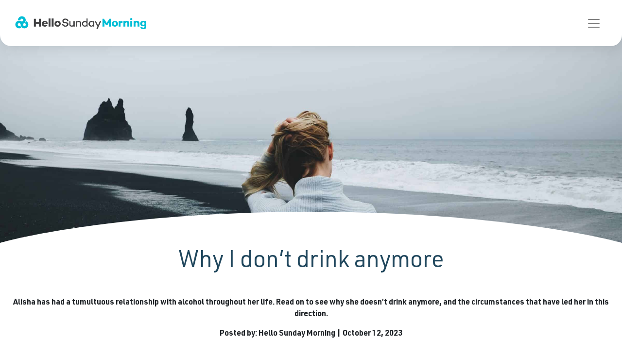

--- FILE ---
content_type: text/html; charset=UTF-8
request_url: https://hellosundaymorning.org/2023/10/12/why-i-dont-drink-anymore/
body_size: 38031
content:
<!DOCTYPE html>
<html lang="en-US">
<head>
	<meta charset="UTF-8">
<script>
var gform;gform||(document.addEventListener("gform_main_scripts_loaded",function(){gform.scriptsLoaded=!0}),document.addEventListener("gform/theme/scripts_loaded",function(){gform.themeScriptsLoaded=!0}),window.addEventListener("DOMContentLoaded",function(){gform.domLoaded=!0}),gform={domLoaded:!1,scriptsLoaded:!1,themeScriptsLoaded:!1,isFormEditor:()=>"function"==typeof InitializeEditor,callIfLoaded:function(o){return!(!gform.domLoaded||!gform.scriptsLoaded||!gform.themeScriptsLoaded&&!gform.isFormEditor()||(gform.isFormEditor()&&console.warn("The use of gform.initializeOnLoaded() is deprecated in the form editor context and will be removed in Gravity Forms 3.1."),o(),0))},initializeOnLoaded:function(o){gform.callIfLoaded(o)||(document.addEventListener("gform_main_scripts_loaded",()=>{gform.scriptsLoaded=!0,gform.callIfLoaded(o)}),document.addEventListener("gform/theme/scripts_loaded",()=>{gform.themeScriptsLoaded=!0,gform.callIfLoaded(o)}),window.addEventListener("DOMContentLoaded",()=>{gform.domLoaded=!0,gform.callIfLoaded(o)}))},hooks:{action:{},filter:{}},addAction:function(o,r,e,t){gform.addHook("action",o,r,e,t)},addFilter:function(o,r,e,t){gform.addHook("filter",o,r,e,t)},doAction:function(o){gform.doHook("action",o,arguments)},applyFilters:function(o){return gform.doHook("filter",o,arguments)},removeAction:function(o,r){gform.removeHook("action",o,r)},removeFilter:function(o,r,e){gform.removeHook("filter",o,r,e)},addHook:function(o,r,e,t,n){null==gform.hooks[o][r]&&(gform.hooks[o][r]=[]);var d=gform.hooks[o][r];null==n&&(n=r+"_"+d.length),gform.hooks[o][r].push({tag:n,callable:e,priority:t=null==t?10:t})},doHook:function(r,o,e){var t;if(e=Array.prototype.slice.call(e,1),null!=gform.hooks[r][o]&&((o=gform.hooks[r][o]).sort(function(o,r){return o.priority-r.priority}),o.forEach(function(o){"function"!=typeof(t=o.callable)&&(t=window[t]),"action"==r?t.apply(null,e):e[0]=t.apply(null,e)})),"filter"==r)return e[0]},removeHook:function(o,r,t,n){var e;null!=gform.hooks[o][r]&&(e=(e=gform.hooks[o][r]).filter(function(o,r,e){return!!(null!=n&&n!=o.tag||null!=t&&t!=o.priority)}),gform.hooks[o][r]=e)}});
</script>

	<meta name="viewport" content="width=device-width, initial-scale=1, shrink-to-fit=no">
	<link rel="profile" href="http://gmpg.org/xfn/11">
	<meta name='robots' content='index, follow, max-image-preview:large, max-snippet:-1, max-video-preview:-1' />
	<style>img:is([sizes="auto" i], [sizes^="auto," i]) { contain-intrinsic-size: 3000px 1500px }</style>
	
	<!-- This site is optimized with the Yoast SEO plugin v26.8 - https://yoast.com/product/yoast-seo-wordpress/ -->
	<title>Why I don&#039;t drink anymore - Hello Sunday Morning</title>
<link data-rocket-prefetch href="https://www.gstatic.com" rel="dns-prefetch">
<link data-rocket-prefetch href="https://www.googletagmanager.com" rel="dns-prefetch">
<link data-rocket-prefetch href="https://connect.facebook.net" rel="dns-prefetch">
<link data-rocket-prefetch href="https://fonts.googleapis.com" rel="dns-prefetch">
<link data-rocket-prefetch href="https://googleads.g.doubleclick.net" rel="dns-prefetch">
<link data-rocket-prefetch href="https://www.recaptcha.net" rel="dns-prefetch"><link rel="preload" data-rocket-preload as="image" href="https://hellosundaymorning.org/wp-content/uploads/2023/10/Why-I-dont-drink.jpg" fetchpriority="high">
	<link rel="canonical" href="https://hellosundaymorning.org/2023/10/12/why-i-dont-drink-anymore/" />
	<meta property="og:locale" content="en_US" />
	<meta property="og:type" content="article" />
	<meta property="og:title" content="Why I don&#039;t drink anymore - Hello Sunday Morning" />
	<meta property="og:description" content="Alisha has had a tumultuous relationship with alcohol throughout her life. Read on to see why she doesn&#039;t drink anymore, and the circumstances that have led her in this direction." />
	<meta property="og:url" content="https://hellosundaymorning.org/2023/10/12/why-i-dont-drink-anymore/" />
	<meta property="og:site_name" content="Hello Sunday Morning" />
	<meta property="article:publisher" content="https://www.facebook.com/hellosundaymorning/" />
	<meta property="article:published_time" content="2023-10-12T04:21:50+00:00" />
	<meta property="og:image" content="https://hellosundaymorning.org/wp-content/uploads/2023/10/Why-I-dont-drink.jpg" />
	<meta property="og:image:width" content="2400" />
	<meta property="og:image:height" content="1260" />
	<meta property="og:image:type" content="image/jpeg" />
	<meta name="author" content="Hello Sunday Morning" />
	<meta name="twitter:card" content="summary_large_image" />
	<meta name="twitter:creator" content="@hsmlife" />
	<meta name="twitter:site" content="@hsmlife" />
	<meta name="twitter:label1" content="Written by" />
	<meta name="twitter:data1" content="Hello Sunday Morning" />
	<meta name="twitter:label2" content="Est. reading time" />
	<meta name="twitter:data2" content="5 minutes" />
	<script type="application/ld+json" class="yoast-schema-graph">{"@context":"https://schema.org","@graph":[{"@type":"Article","@id":"https://hellosundaymorning.org/2023/10/12/why-i-dont-drink-anymore/#article","isPartOf":{"@id":"https://hellosundaymorning.org/2023/10/12/why-i-dont-drink-anymore/"},"author":{"name":"Hello Sunday Morning","@id":"https://hellosundaymorning.org/#/schema/person/9c8c12d0afdeb6752f5774e9c5bafce7"},"headline":"Why I don&#8217;t drink anymore","datePublished":"2023-10-12T04:21:50+00:00","mainEntityOfPage":{"@id":"https://hellosundaymorning.org/2023/10/12/why-i-dont-drink-anymore/"},"wordCount":1070,"commentCount":19,"publisher":{"@id":"https://hellosundaymorning.org/#organization"},"image":{"@id":"https://hellosundaymorning.org/2023/10/12/why-i-dont-drink-anymore/#primaryimage"},"thumbnailUrl":"https://hellosundaymorning.org/wp-content/uploads/2023/10/Why-I-dont-drink.jpg","articleSection":["Personal Stories"],"inLanguage":"en-US","potentialAction":[{"@type":"CommentAction","name":"Comment","target":["https://hellosundaymorning.org/2023/10/12/why-i-dont-drink-anymore/#respond"]}]},{"@type":"WebPage","@id":"https://hellosundaymorning.org/2023/10/12/why-i-dont-drink-anymore/","url":"https://hellosundaymorning.org/2023/10/12/why-i-dont-drink-anymore/","name":"Why I don't drink anymore - Hello Sunday Morning","isPartOf":{"@id":"https://hellosundaymorning.org/#website"},"primaryImageOfPage":{"@id":"https://hellosundaymorning.org/2023/10/12/why-i-dont-drink-anymore/#primaryimage"},"image":{"@id":"https://hellosundaymorning.org/2023/10/12/why-i-dont-drink-anymore/#primaryimage"},"thumbnailUrl":"https://hellosundaymorning.org/wp-content/uploads/2023/10/Why-I-dont-drink.jpg","datePublished":"2023-10-12T04:21:50+00:00","breadcrumb":{"@id":"https://hellosundaymorning.org/2023/10/12/why-i-dont-drink-anymore/#breadcrumb"},"inLanguage":"en-US","potentialAction":[{"@type":"ReadAction","target":["https://hellosundaymorning.org/2023/10/12/why-i-dont-drink-anymore/"]}]},{"@type":"ImageObject","inLanguage":"en-US","@id":"https://hellosundaymorning.org/2023/10/12/why-i-dont-drink-anymore/#primaryimage","url":"https://hellosundaymorning.org/wp-content/uploads/2023/10/Why-I-dont-drink.jpg","contentUrl":"https://hellosundaymorning.org/wp-content/uploads/2023/10/Why-I-dont-drink.jpg","width":2400,"height":1260},{"@type":"BreadcrumbList","@id":"https://hellosundaymorning.org/2023/10/12/why-i-dont-drink-anymore/#breadcrumb","itemListElement":[{"@type":"ListItem","position":1,"name":"Home","item":"https://hellosundaymorning.org/"},{"@type":"ListItem","position":2,"name":"Media centre","item":"https://hellosundaymorning.org/media-centre/"},{"@type":"ListItem","position":3,"name":"Why I don&#8217;t drink anymore"}]},{"@type":"WebSite","@id":"https://hellosundaymorning.org/#website","url":"https://hellosundaymorning.org/","name":"Hello Sunday Morning","description":"Change Your Relationship with Alcohol","publisher":{"@id":"https://hellosundaymorning.org/#organization"},"potentialAction":[{"@type":"SearchAction","target":{"@type":"EntryPoint","urlTemplate":"https://hellosundaymorning.org/?s={search_term_string}"},"query-input":{"@type":"PropertyValueSpecification","valueRequired":true,"valueName":"search_term_string"}}],"inLanguage":"en-US"},{"@type":"Organization","@id":"https://hellosundaymorning.org/#organization","name":"Hello Sunday Morning","url":"https://hellosundaymorning.org/","logo":{"@type":"ImageObject","inLanguage":"en-US","@id":"https://hellosundaymorning.org/#/schema/logo/image/","url":"https://hellosundaymorning.org/wp-content/uploads/2024/05/HSM_logo.png","contentUrl":"https://hellosundaymorning.org/wp-content/uploads/2024/05/HSM_logo.png","width":1073,"height":109,"caption":"Hello Sunday Morning"},"image":{"@id":"https://hellosundaymorning.org/#/schema/logo/image/"},"sameAs":["https://www.facebook.com/hellosundaymorning/","https://x.com/hsmlife"]},{"@type":"Person","@id":"https://hellosundaymorning.org/#/schema/person/9c8c12d0afdeb6752f5774e9c5bafce7","name":"Hello Sunday Morning","image":{"@type":"ImageObject","inLanguage":"en-US","@id":"https://hellosundaymorning.org/#/schema/person/image/","url":"https://secure.gravatar.com/avatar/202df74dd305e14d1e444b2596b79a24b1c7a06de0a7151883732f43e2e6676b?s=96&d=mm&r=g","contentUrl":"https://secure.gravatar.com/avatar/202df74dd305e14d1e444b2596b79a24b1c7a06de0a7151883732f43e2e6676b?s=96&d=mm&r=g","caption":"Hello Sunday Morning"}}]}</script>
	<!-- / Yoast SEO plugin. -->


<link rel='dns-prefetch' href='//cdn.jsdelivr.net' />
<link rel='dns-prefetch' href='//www.googletagmanager.com' />
<link rel='dns-prefetch' href='//fonts.googleapis.com' />
<link rel="alternate" type="application/rss+xml" title="Hello Sunday Morning &raquo; Feed" href="https://hellosundaymorning.org/feed/" />
<link rel="alternate" type="application/rss+xml" title="Hello Sunday Morning &raquo; Comments Feed" href="https://hellosundaymorning.org/comments/feed/" />
<link rel="alternate" type="application/rss+xml" title="Hello Sunday Morning &raquo; Why I don&#8217;t drink anymore Comments Feed" href="https://hellosundaymorning.org/2023/10/12/why-i-dont-drink-anymore/feed/" />
<link data-minify="1" rel='stylesheet' id='sgr-css' href='https://hellosundaymorning.org/wp-content/cache/min/1/wp-content/plugins/simple-google-recaptcha/sgr.css?ver=1739230861' media='all' />
<style id='wp-emoji-styles-inline-css'>

	img.wp-smiley, img.emoji {
		display: inline !important;
		border: none !important;
		box-shadow: none !important;
		height: 1em !important;
		width: 1em !important;
		margin: 0 0.07em !important;
		vertical-align: -0.1em !important;
		background: none !important;
		padding: 0 !important;
	}
</style>
<link rel='stylesheet' id='wp-block-library-css' href='https://hellosundaymorning.org/wp-includes/css/dist/block-library/style.min.css?ver=6.8.3' media='all' />
<style id='wp-block-library-theme-inline-css'>
.wp-block-audio :where(figcaption){color:#555;font-size:13px;text-align:center}.is-dark-theme .wp-block-audio :where(figcaption){color:#ffffffa6}.wp-block-audio{margin:0 0 1em}.wp-block-code{border:1px solid #ccc;border-radius:4px;font-family:Menlo,Consolas,monaco,monospace;padding:.8em 1em}.wp-block-embed :where(figcaption){color:#555;font-size:13px;text-align:center}.is-dark-theme .wp-block-embed :where(figcaption){color:#ffffffa6}.wp-block-embed{margin:0 0 1em}.blocks-gallery-caption{color:#555;font-size:13px;text-align:center}.is-dark-theme .blocks-gallery-caption{color:#ffffffa6}:root :where(.wp-block-image figcaption){color:#555;font-size:13px;text-align:center}.is-dark-theme :root :where(.wp-block-image figcaption){color:#ffffffa6}.wp-block-image{margin:0 0 1em}.wp-block-pullquote{border-bottom:4px solid;border-top:4px solid;color:currentColor;margin-bottom:1.75em}.wp-block-pullquote cite,.wp-block-pullquote footer,.wp-block-pullquote__citation{color:currentColor;font-size:.8125em;font-style:normal;text-transform:uppercase}.wp-block-quote{border-left:.25em solid;margin:0 0 1.75em;padding-left:1em}.wp-block-quote cite,.wp-block-quote footer{color:currentColor;font-size:.8125em;font-style:normal;position:relative}.wp-block-quote:where(.has-text-align-right){border-left:none;border-right:.25em solid;padding-left:0;padding-right:1em}.wp-block-quote:where(.has-text-align-center){border:none;padding-left:0}.wp-block-quote.is-large,.wp-block-quote.is-style-large,.wp-block-quote:where(.is-style-plain){border:none}.wp-block-search .wp-block-search__label{font-weight:700}.wp-block-search__button{border:1px solid #ccc;padding:.375em .625em}:where(.wp-block-group.has-background){padding:1.25em 2.375em}.wp-block-separator.has-css-opacity{opacity:.4}.wp-block-separator{border:none;border-bottom:2px solid;margin-left:auto;margin-right:auto}.wp-block-separator.has-alpha-channel-opacity{opacity:1}.wp-block-separator:not(.is-style-wide):not(.is-style-dots){width:100px}.wp-block-separator.has-background:not(.is-style-dots){border-bottom:none;height:1px}.wp-block-separator.has-background:not(.is-style-wide):not(.is-style-dots){height:2px}.wp-block-table{margin:0 0 1em}.wp-block-table td,.wp-block-table th{word-break:normal}.wp-block-table :where(figcaption){color:#555;font-size:13px;text-align:center}.is-dark-theme .wp-block-table :where(figcaption){color:#ffffffa6}.wp-block-video :where(figcaption){color:#555;font-size:13px;text-align:center}.is-dark-theme .wp-block-video :where(figcaption){color:#ffffffa6}.wp-block-video{margin:0 0 1em}:root :where(.wp-block-template-part.has-background){margin-bottom:0;margin-top:0;padding:1.25em 2.375em}
</style>
<style id='global-styles-inline-css'>
:root{--wp--preset--aspect-ratio--square: 1;--wp--preset--aspect-ratio--4-3: 4/3;--wp--preset--aspect-ratio--3-4: 3/4;--wp--preset--aspect-ratio--3-2: 3/2;--wp--preset--aspect-ratio--2-3: 2/3;--wp--preset--aspect-ratio--16-9: 16/9;--wp--preset--aspect-ratio--9-16: 9/16;--wp--preset--color--black: #000000;--wp--preset--color--cyan-bluish-gray: #abb8c3;--wp--preset--color--white: #ffffff;--wp--preset--color--pale-pink: #f78da7;--wp--preset--color--vivid-red: #cf2e2e;--wp--preset--color--luminous-vivid-orange: #ff6900;--wp--preset--color--luminous-vivid-amber: #fcb900;--wp--preset--color--light-green-cyan: #7bdcb5;--wp--preset--color--vivid-green-cyan: #00d084;--wp--preset--color--pale-cyan-blue: #8ed1fc;--wp--preset--color--vivid-cyan-blue: #0693e3;--wp--preset--color--vivid-purple: #9b51e0;--wp--preset--color--hsm-blue-1: #179FB7;--wp--preset--color--hsm-blue-2: #43BBD1;--wp--preset--color--hsm-blue-3: #C8E5EA;--wp--preset--color--hsm-teal-1: #0D978B;--wp--preset--color--hsm-teal-2: #2ABBAF;--wp--preset--color--hsm-teal-3: #86EBE3;--wp--preset--color--hsm-grey-1: #BAC7CA;--wp--preset--color--hsm-grey-2: #EFF5F6;--wp--preset--color--hsm-navy-1: #173B4F;--wp--preset--color--hsm-navy-2: #20475D;--wp--preset--color--hsm-yellow-1: #FFC600;--wp--preset--color--hsm-yellow-2: #FFE179;--wp--preset--color--hsm-black: #414042;--wp--preset--color--hsm-white: #FFFFFF;--wp--preset--gradient--vivid-cyan-blue-to-vivid-purple: linear-gradient(135deg,rgba(6,147,227,1) 0%,rgb(155,81,224) 100%);--wp--preset--gradient--light-green-cyan-to-vivid-green-cyan: linear-gradient(135deg,rgb(122,220,180) 0%,rgb(0,208,130) 100%);--wp--preset--gradient--luminous-vivid-amber-to-luminous-vivid-orange: linear-gradient(135deg,rgba(252,185,0,1) 0%,rgba(255,105,0,1) 100%);--wp--preset--gradient--luminous-vivid-orange-to-vivid-red: linear-gradient(135deg,rgba(255,105,0,1) 0%,rgb(207,46,46) 100%);--wp--preset--gradient--very-light-gray-to-cyan-bluish-gray: linear-gradient(135deg,rgb(238,238,238) 0%,rgb(169,184,195) 100%);--wp--preset--gradient--cool-to-warm-spectrum: linear-gradient(135deg,rgb(74,234,220) 0%,rgb(151,120,209) 20%,rgb(207,42,186) 40%,rgb(238,44,130) 60%,rgb(251,105,98) 80%,rgb(254,248,76) 100%);--wp--preset--gradient--blush-light-purple: linear-gradient(135deg,rgb(255,206,236) 0%,rgb(152,150,240) 100%);--wp--preset--gradient--blush-bordeaux: linear-gradient(135deg,rgb(254,205,165) 0%,rgb(254,45,45) 50%,rgb(107,0,62) 100%);--wp--preset--gradient--luminous-dusk: linear-gradient(135deg,rgb(255,203,112) 0%,rgb(199,81,192) 50%,rgb(65,88,208) 100%);--wp--preset--gradient--pale-ocean: linear-gradient(135deg,rgb(255,245,203) 0%,rgb(182,227,212) 50%,rgb(51,167,181) 100%);--wp--preset--gradient--electric-grass: linear-gradient(135deg,rgb(202,248,128) 0%,rgb(113,206,126) 100%);--wp--preset--gradient--midnight: linear-gradient(135deg,rgb(2,3,129) 0%,rgb(40,116,252) 100%);--wp--preset--font-size--small: 14px;--wp--preset--font-size--medium: clamp(14px, 0.875rem + ((1vw - 3.2px) * 0.625), 20px);--wp--preset--font-size--large: clamp(20px, 1.25rem + ((1vw - 3.2px) * 1.25), 32px);--wp--preset--font-size--x-large: clamp(25.014px, 1.563rem + ((1vw - 3.2px) * 1.769), 42px);--wp--preset--font-size--normal: clamp(14px, 0.875rem + ((1vw - 3.2px) * 0.417), 18px);--wp--preset--font-family--urwdin: 'urwdin', sans-serif;--wp--preset--spacing--20: 0.44rem;--wp--preset--spacing--30: 0.67rem;--wp--preset--spacing--40: 1rem;--wp--preset--spacing--50: 1.5rem;--wp--preset--spacing--60: 2.25rem;--wp--preset--spacing--70: 3.38rem;--wp--preset--spacing--80: 5.06rem;--wp--preset--shadow--natural: 6px 6px 9px rgba(0, 0, 0, 0.2);--wp--preset--shadow--deep: 12px 12px 50px rgba(0, 0, 0, 0.4);--wp--preset--shadow--sharp: 6px 6px 0px rgba(0, 0, 0, 0.2);--wp--preset--shadow--outlined: 6px 6px 0px -3px rgba(255, 255, 255, 1), 6px 6px rgba(0, 0, 0, 1);--wp--preset--shadow--crisp: 6px 6px 0px rgba(0, 0, 0, 1);}:root { --wp--style--global--content-size: 1100px;--wp--style--global--wide-size: 1280px; }:where(body) { margin: 0; }.wp-site-blocks > .alignleft { float: left; margin-right: 2em; }.wp-site-blocks > .alignright { float: right; margin-left: 2em; }.wp-site-blocks > .aligncenter { justify-content: center; margin-left: auto; margin-right: auto; }:where(.wp-site-blocks) > * { margin-block-start: 24px; margin-block-end: 0; }:where(.wp-site-blocks) > :first-child { margin-block-start: 0; }:where(.wp-site-blocks) > :last-child { margin-block-end: 0; }:root { --wp--style--block-gap: 24px; }:root :where(.is-layout-flow) > :first-child{margin-block-start: 0;}:root :where(.is-layout-flow) > :last-child{margin-block-end: 0;}:root :where(.is-layout-flow) > *{margin-block-start: 24px;margin-block-end: 0;}:root :where(.is-layout-constrained) > :first-child{margin-block-start: 0;}:root :where(.is-layout-constrained) > :last-child{margin-block-end: 0;}:root :where(.is-layout-constrained) > *{margin-block-start: 24px;margin-block-end: 0;}:root :where(.is-layout-flex){gap: 24px;}:root :where(.is-layout-grid){gap: 24px;}.is-layout-flow > .alignleft{float: left;margin-inline-start: 0;margin-inline-end: 2em;}.is-layout-flow > .alignright{float: right;margin-inline-start: 2em;margin-inline-end: 0;}.is-layout-flow > .aligncenter{margin-left: auto !important;margin-right: auto !important;}.is-layout-constrained > .alignleft{float: left;margin-inline-start: 0;margin-inline-end: 2em;}.is-layout-constrained > .alignright{float: right;margin-inline-start: 2em;margin-inline-end: 0;}.is-layout-constrained > .aligncenter{margin-left: auto !important;margin-right: auto !important;}.is-layout-constrained > :where(:not(.alignleft):not(.alignright):not(.alignfull)){max-width: var(--wp--style--global--content-size);margin-left: auto !important;margin-right: auto !important;}.is-layout-constrained > .alignwide{max-width: var(--wp--style--global--wide-size);}body .is-layout-flex{display: flex;}.is-layout-flex{flex-wrap: wrap;align-items: center;}.is-layout-flex > :is(*, div){margin: 0;}body .is-layout-grid{display: grid;}.is-layout-grid > :is(*, div){margin: 0;}body{font-family: var(--wp--preset--font-family--urwdin);padding-top: 0px;padding-right: 0px;padding-bottom: 0px;padding-left: 0px;}a:where(:not(.wp-element-button)){color: #0645AD;text-decoration: underline;}h1{color: var(--wp--preset--color--hsm-navy-2);font-family: var(--wp--preset--font-family--urwdin);font-size: clamp(33.419px, 2.089rem + ((1vw - 3.2px) * 2.769), 60px);font-weight: 400;line-height: 1;}h2{color: var(--wp--preset--color--hsm-navy-2);font-family: var(--wp--preset--font-family--urwdin);font-size: clamp(27.894px, 1.743rem + ((1vw - 3.2px) * 2.094), 48px);font-weight: 400;line-height: 1;}h3{color: var(--wp--preset--color--hsm-navy-2);font-family: var(--wp--preset--font-family--urwdin);font-size: clamp(22.041px, 1.378rem + ((1vw - 3.2px) * 1.454), 36px);font-weight: 400;line-height: 1;}h4{color: var(--wp--preset--color--hsm-navy-2);font-size: clamp(17.905px, 1.119rem + ((1vw - 3.2px) * 1.052), 28px);font-weight: 400;}h5{color: var(--wp--preset--color--hsm-black);font-size: clamp(14.642px, 0.915rem + ((1vw - 3.2px) * 0.766), 22px);line-height: 1;}h6{color: var(--wp--preset--color--hsm-black);font-size: clamp(14px, 0.875rem + ((1vw - 3.2px) * 0.417), 18px);}:root :where(.wp-element-button, .wp-block-button__link){background-color: #43BBD1;border-width: 0;color: #173B4F;font-family: inherit;font-size: inherit;line-height: inherit;padding: calc(0.667em + 2px) calc(1.333em + 2px);text-decoration: none;}:root :where(.wp-element-button:hover, .wp-block-button__link:hover){background-color: #179FB7;color: #173B4F;}:root :where(.wp-element-button:focus, .wp-block-button__link:focus){background-color: #179FB7;}:root :where(.wp-element-button:active, .wp-block-button__link:active){background-color: #179FB7;}.has-black-color{color: var(--wp--preset--color--black) !important;}.has-cyan-bluish-gray-color{color: var(--wp--preset--color--cyan-bluish-gray) !important;}.has-white-color{color: var(--wp--preset--color--white) !important;}.has-pale-pink-color{color: var(--wp--preset--color--pale-pink) !important;}.has-vivid-red-color{color: var(--wp--preset--color--vivid-red) !important;}.has-luminous-vivid-orange-color{color: var(--wp--preset--color--luminous-vivid-orange) !important;}.has-luminous-vivid-amber-color{color: var(--wp--preset--color--luminous-vivid-amber) !important;}.has-light-green-cyan-color{color: var(--wp--preset--color--light-green-cyan) !important;}.has-vivid-green-cyan-color{color: var(--wp--preset--color--vivid-green-cyan) !important;}.has-pale-cyan-blue-color{color: var(--wp--preset--color--pale-cyan-blue) !important;}.has-vivid-cyan-blue-color{color: var(--wp--preset--color--vivid-cyan-blue) !important;}.has-vivid-purple-color{color: var(--wp--preset--color--vivid-purple) !important;}.has-hsm-blue-1-color{color: var(--wp--preset--color--hsm-blue-1) !important;}.has-hsm-blue-2-color{color: var(--wp--preset--color--hsm-blue-2) !important;}.has-hsm-blue-3-color{color: var(--wp--preset--color--hsm-blue-3) !important;}.has-hsm-teal-1-color{color: var(--wp--preset--color--hsm-teal-1) !important;}.has-hsm-teal-2-color{color: var(--wp--preset--color--hsm-teal-2) !important;}.has-hsm-teal-3-color{color: var(--wp--preset--color--hsm-teal-3) !important;}.has-hsm-grey-1-color{color: var(--wp--preset--color--hsm-grey-1) !important;}.has-hsm-grey-2-color{color: var(--wp--preset--color--hsm-grey-2) !important;}.has-hsm-navy-1-color{color: var(--wp--preset--color--hsm-navy-1) !important;}.has-hsm-navy-2-color{color: var(--wp--preset--color--hsm-navy-2) !important;}.has-hsm-yellow-1-color{color: var(--wp--preset--color--hsm-yellow-1) !important;}.has-hsm-yellow-2-color{color: var(--wp--preset--color--hsm-yellow-2) !important;}.has-hsm-black-color{color: var(--wp--preset--color--hsm-black) !important;}.has-hsm-white-color{color: var(--wp--preset--color--hsm-white) !important;}.has-black-background-color{background-color: var(--wp--preset--color--black) !important;}.has-cyan-bluish-gray-background-color{background-color: var(--wp--preset--color--cyan-bluish-gray) !important;}.has-white-background-color{background-color: var(--wp--preset--color--white) !important;}.has-pale-pink-background-color{background-color: var(--wp--preset--color--pale-pink) !important;}.has-vivid-red-background-color{background-color: var(--wp--preset--color--vivid-red) !important;}.has-luminous-vivid-orange-background-color{background-color: var(--wp--preset--color--luminous-vivid-orange) !important;}.has-luminous-vivid-amber-background-color{background-color: var(--wp--preset--color--luminous-vivid-amber) !important;}.has-light-green-cyan-background-color{background-color: var(--wp--preset--color--light-green-cyan) !important;}.has-vivid-green-cyan-background-color{background-color: var(--wp--preset--color--vivid-green-cyan) !important;}.has-pale-cyan-blue-background-color{background-color: var(--wp--preset--color--pale-cyan-blue) !important;}.has-vivid-cyan-blue-background-color{background-color: var(--wp--preset--color--vivid-cyan-blue) !important;}.has-vivid-purple-background-color{background-color: var(--wp--preset--color--vivid-purple) !important;}.has-hsm-blue-1-background-color{background-color: var(--wp--preset--color--hsm-blue-1) !important;}.has-hsm-blue-2-background-color{background-color: var(--wp--preset--color--hsm-blue-2) !important;}.has-hsm-blue-3-background-color{background-color: var(--wp--preset--color--hsm-blue-3) !important;}.has-hsm-teal-1-background-color{background-color: var(--wp--preset--color--hsm-teal-1) !important;}.has-hsm-teal-2-background-color{background-color: var(--wp--preset--color--hsm-teal-2) !important;}.has-hsm-teal-3-background-color{background-color: var(--wp--preset--color--hsm-teal-3) !important;}.has-hsm-grey-1-background-color{background-color: var(--wp--preset--color--hsm-grey-1) !important;}.has-hsm-grey-2-background-color{background-color: var(--wp--preset--color--hsm-grey-2) !important;}.has-hsm-navy-1-background-color{background-color: var(--wp--preset--color--hsm-navy-1) !important;}.has-hsm-navy-2-background-color{background-color: var(--wp--preset--color--hsm-navy-2) !important;}.has-hsm-yellow-1-background-color{background-color: var(--wp--preset--color--hsm-yellow-1) !important;}.has-hsm-yellow-2-background-color{background-color: var(--wp--preset--color--hsm-yellow-2) !important;}.has-hsm-black-background-color{background-color: var(--wp--preset--color--hsm-black) !important;}.has-hsm-white-background-color{background-color: var(--wp--preset--color--hsm-white) !important;}.has-black-border-color{border-color: var(--wp--preset--color--black) !important;}.has-cyan-bluish-gray-border-color{border-color: var(--wp--preset--color--cyan-bluish-gray) !important;}.has-white-border-color{border-color: var(--wp--preset--color--white) !important;}.has-pale-pink-border-color{border-color: var(--wp--preset--color--pale-pink) !important;}.has-vivid-red-border-color{border-color: var(--wp--preset--color--vivid-red) !important;}.has-luminous-vivid-orange-border-color{border-color: var(--wp--preset--color--luminous-vivid-orange) !important;}.has-luminous-vivid-amber-border-color{border-color: var(--wp--preset--color--luminous-vivid-amber) !important;}.has-light-green-cyan-border-color{border-color: var(--wp--preset--color--light-green-cyan) !important;}.has-vivid-green-cyan-border-color{border-color: var(--wp--preset--color--vivid-green-cyan) !important;}.has-pale-cyan-blue-border-color{border-color: var(--wp--preset--color--pale-cyan-blue) !important;}.has-vivid-cyan-blue-border-color{border-color: var(--wp--preset--color--vivid-cyan-blue) !important;}.has-vivid-purple-border-color{border-color: var(--wp--preset--color--vivid-purple) !important;}.has-hsm-blue-1-border-color{border-color: var(--wp--preset--color--hsm-blue-1) !important;}.has-hsm-blue-2-border-color{border-color: var(--wp--preset--color--hsm-blue-2) !important;}.has-hsm-blue-3-border-color{border-color: var(--wp--preset--color--hsm-blue-3) !important;}.has-hsm-teal-1-border-color{border-color: var(--wp--preset--color--hsm-teal-1) !important;}.has-hsm-teal-2-border-color{border-color: var(--wp--preset--color--hsm-teal-2) !important;}.has-hsm-teal-3-border-color{border-color: var(--wp--preset--color--hsm-teal-3) !important;}.has-hsm-grey-1-border-color{border-color: var(--wp--preset--color--hsm-grey-1) !important;}.has-hsm-grey-2-border-color{border-color: var(--wp--preset--color--hsm-grey-2) !important;}.has-hsm-navy-1-border-color{border-color: var(--wp--preset--color--hsm-navy-1) !important;}.has-hsm-navy-2-border-color{border-color: var(--wp--preset--color--hsm-navy-2) !important;}.has-hsm-yellow-1-border-color{border-color: var(--wp--preset--color--hsm-yellow-1) !important;}.has-hsm-yellow-2-border-color{border-color: var(--wp--preset--color--hsm-yellow-2) !important;}.has-hsm-black-border-color{border-color: var(--wp--preset--color--hsm-black) !important;}.has-hsm-white-border-color{border-color: var(--wp--preset--color--hsm-white) !important;}.has-vivid-cyan-blue-to-vivid-purple-gradient-background{background: var(--wp--preset--gradient--vivid-cyan-blue-to-vivid-purple) !important;}.has-light-green-cyan-to-vivid-green-cyan-gradient-background{background: var(--wp--preset--gradient--light-green-cyan-to-vivid-green-cyan) !important;}.has-luminous-vivid-amber-to-luminous-vivid-orange-gradient-background{background: var(--wp--preset--gradient--luminous-vivid-amber-to-luminous-vivid-orange) !important;}.has-luminous-vivid-orange-to-vivid-red-gradient-background{background: var(--wp--preset--gradient--luminous-vivid-orange-to-vivid-red) !important;}.has-very-light-gray-to-cyan-bluish-gray-gradient-background{background: var(--wp--preset--gradient--very-light-gray-to-cyan-bluish-gray) !important;}.has-cool-to-warm-spectrum-gradient-background{background: var(--wp--preset--gradient--cool-to-warm-spectrum) !important;}.has-blush-light-purple-gradient-background{background: var(--wp--preset--gradient--blush-light-purple) !important;}.has-blush-bordeaux-gradient-background{background: var(--wp--preset--gradient--blush-bordeaux) !important;}.has-luminous-dusk-gradient-background{background: var(--wp--preset--gradient--luminous-dusk) !important;}.has-pale-ocean-gradient-background{background: var(--wp--preset--gradient--pale-ocean) !important;}.has-electric-grass-gradient-background{background: var(--wp--preset--gradient--electric-grass) !important;}.has-midnight-gradient-background{background: var(--wp--preset--gradient--midnight) !important;}.has-small-font-size{font-size: var(--wp--preset--font-size--small) !important;}.has-medium-font-size{font-size: var(--wp--preset--font-size--medium) !important;}.has-large-font-size{font-size: var(--wp--preset--font-size--large) !important;}.has-x-large-font-size{font-size: var(--wp--preset--font-size--x-large) !important;}.has-normal-font-size{font-size: var(--wp--preset--font-size--normal) !important;}.has-urwdin-font-family{font-family: var(--wp--preset--font-family--urwdin) !important;}
:root :where(.wp-block-button .wp-block-button__link){border-radius: 25px;font-family: var(--wp--preset--font-family--urwdin);font-size: var(--wp--preset--font-size--normal);font-weight: 500;padding-top: 15px;padding-right: 27px;padding-bottom: 12px;padding-left: 27px;}
:root :where(.wp-block-pullquote){font-size: clamp(0.984em, 0.984rem + ((1vw - 0.2em) * 0.86), 1.5em);line-height: 1.6;}
:root :where(p){color: var(--wp--preset--color--hsm-black);font-weight: 400;}
:root :where(.wp-block-list){color: var(--wp--preset--color--hsm-black);}
</style>
<link data-minify="1" rel='stylesheet' id='swiper-styles-css' href='https://hellosundaymorning.org/wp-content/cache/min/1/npm/swiper@10/swiper-bundle.min.css?ver=1739230861' media='all' />
<style id='swiper-styles-inline-css'>
.swiper { --swiper-theme-color: var(--wp--preset--color--accent-3); --swiper-pagination-bullet-inactive-color: currentColor; } 
</style>
<link data-minify="1" rel='stylesheet' id='pocketdigital-css-css' href='https://hellosundaymorning.org/wp-content/cache/min/1/wp-content/plugins/pocket-blocks-main/pocket-blocks.css?ver=1739230861' media='all' />
<link rel='stylesheet' id='google-fonts-css' href='//fonts.googleapis.com/css?family=Lexend+Deca%3A700%7CInter%3A400%2C700&#038;display=swap&#038;ver=6.8.3' media='all' />
<link data-minify="1" rel='stylesheet' id='eureka-styles-css' href='https://hellosundaymorning.org/wp-content/cache/background-css/1/hellosundaymorning.org/wp-content/cache/min/1/wp-content/themes/hellosundaymorning/dist/sass/theme.css?ver=1739230861&wpr_t=1769023841' media='all' />
<script id="sgr-js-extra">
var sgr = {"sgr_site_key":"6Ld3fS0kAAAAANdi9OlkRfKxhgZZCNmF0sGLBnoz"};
</script>
<script data-minify="1" src="https://hellosundaymorning.org/wp-content/cache/min/1/wp-content/plugins/simple-google-recaptcha/sgr.js?ver=1739230861" id="sgr-js" data-rocket-defer defer></script>
<script src="https://hellosundaymorning.org/wp-includes/js/jquery/jquery.min.js?ver=3.7.1" id="jquery-core-js" data-rocket-defer defer></script>
<script src="https://hellosundaymorning.org/wp-includes/js/jquery/jquery-migrate.min.js?ver=3.4.1" id="jquery-migrate-js" data-rocket-defer defer></script>

<!-- Google tag (gtag.js) snippet added by Site Kit -->
<!-- Google Analytics snippet added by Site Kit -->
<script src="https://www.googletagmanager.com/gtag/js?id=G-ZHH4KBEGR6" id="google_gtagjs-js" async></script>
<script id="google_gtagjs-js-after">
window.dataLayer = window.dataLayer || [];function gtag(){dataLayer.push(arguments);}
gtag("set","linker",{"domains":["hellosundaymorning.org"]});
gtag("js", new Date());
gtag("set", "developer_id.dZTNiMT", true);
gtag("config", "G-ZHH4KBEGR6");
</script>
<link rel="https://api.w.org/" href="https://hellosundaymorning.org/wp-json/" /><link rel="alternate" title="JSON" type="application/json" href="https://hellosundaymorning.org/wp-json/wp/v2/posts/21280" /><link rel="EditURI" type="application/rsd+xml" title="RSD" href="https://hellosundaymorning.org/xmlrpc.php?rsd" />
<link rel='shortlink' href='https://hellosundaymorning.org/?p=21280' />
<link rel="alternate" title="oEmbed (JSON)" type="application/json+oembed" href="https://hellosundaymorning.org/wp-json/oembed/1.0/embed?url=https%3A%2F%2Fhellosundaymorning.org%2F2023%2F10%2F12%2Fwhy-i-dont-drink-anymore%2F" />
<link rel="alternate" title="oEmbed (XML)" type="text/xml+oembed" href="https://hellosundaymorning.org/wp-json/oembed/1.0/embed?url=https%3A%2F%2Fhellosundaymorning.org%2F2023%2F10%2F12%2Fwhy-i-dont-drink-anymore%2F&#038;format=xml" />
<meta name="generator" content="Site Kit by Google 1.170.0" /><meta name="mobile-web-app-capable" content="yes">
<meta name="apple-mobile-web-app-capable" content="yes">
<meta name="apple-mobile-web-app-title" content="Hello Sunday Morning - Change Your Relationship with Alcohol">

<!-- Meta Pixel Code -->
<script type='text/javascript'>
!function(f,b,e,v,n,t,s){if(f.fbq)return;n=f.fbq=function(){n.callMethod?
n.callMethod.apply(n,arguments):n.queue.push(arguments)};if(!f._fbq)f._fbq=n;
n.push=n;n.loaded=!0;n.version='2.0';n.queue=[];t=b.createElement(e);t.async=!0;
t.src=v;s=b.getElementsByTagName(e)[0];s.parentNode.insertBefore(t,s)}(window,
document,'script','https://connect.facebook.net/en_US/fbevents.js');
</script>
<!-- End Meta Pixel Code -->
<script type='text/javascript'>var url = window.location.origin + '?ob=open-bridge';
            fbq('set', 'openbridge', '1308910119231873', url);
fbq('init', '1308910119231873', {}, {
    "agent": "wordpress-6.8.3-4.1.5"
})</script><script type='text/javascript'>
    fbq('track', 'PageView', []);
  </script>
<!-- Google Tag Manager snippet added by Site Kit -->
<script>
			( function( w, d, s, l, i ) {
				w[l] = w[l] || [];
				w[l].push( {'gtm.start': new Date().getTime(), event: 'gtm.js'} );
				var f = d.getElementsByTagName( s )[0],
					j = d.createElement( s ), dl = l != 'dataLayer' ? '&l=' + l : '';
				j.async = true;
				j.src = 'https://www.googletagmanager.com/gtm.js?id=' + i + dl;
				f.parentNode.insertBefore( j, f );
			} )( window, document, 'script', 'dataLayer', 'GTM-K5LW7B4' );
			
</script>

<!-- End Google Tag Manager snippet added by Site Kit -->
<style class='wp-fonts-local'>
@font-face{font-family:urwdin;font-style:light;font-weight:300;font-display:fallback;src:url('https://hellosundaymorning.org/wp-content/themes/hellosundaymorning/src/fonts/URWDIN-Light.woff2') format('woff2');font-stretch:normal;}
@font-face{font-family:urwdin;font-style:Regular;font-weight:400;font-display:fallback;src:url('https://hellosundaymorning.org/wp-content/themes/hellosundaymorning/src/fonts/URWDIN-Regular.woff2') format('woff2');font-stretch:normal;}
@font-face{font-family:urwdin;font-style:medium;font-weight:500;font-display:fallback;src:url('https://hellosundaymorning.org/wp-content/themes/hellosundaymorning/src/fonts/URWDIN-Medium.woff2') format('woff2');font-stretch:normal;}
@font-face{font-family:urwdin;font-style:demi;font-weight:600;font-display:fallback;src:url('https://hellosundaymorning.org/wp-content/themes/hellosundaymorning/src/fonts/URWDIN-Demi.woff2') format('woff2');font-stretch:normal;}
@font-face{font-family:urwdin;font-style:bold;font-weight:700;font-display:fallback;src:url('https://hellosundaymorning.org/wp-content/themes/hellosundaymorning/src/fonts/URWDIN-Bold.woff2') format('woff2');font-stretch:normal;}
</style>
<link rel="icon" href="https://hellosundaymorning.org/wp-content/uploads/2024/05/HSM_favi.png" sizes="32x32" />
<link rel="icon" href="https://hellosundaymorning.org/wp-content/uploads/2024/05/HSM_favi.png" sizes="192x192" />
<link rel="apple-touch-icon" href="https://hellosundaymorning.org/wp-content/uploads/2024/05/HSM_favi.png" />
<meta name="msapplication-TileImage" content="https://hellosundaymorning.org/wp-content/uploads/2024/05/HSM_favi.png" />
		<style id="wp-custom-css">
			

		</style>
		<noscript><style id="rocket-lazyload-nojs-css">.rll-youtube-player, [data-lazy-src]{display:none !important;}</style></noscript><style id="rocket-lazyrender-inline-css">[data-wpr-lazyrender] {content-visibility: auto;}</style><style id="wpr-lazyload-bg-container"></style><style id="wpr-lazyload-bg-exclusion"></style>
<noscript>
<style id="wpr-lazyload-bg-nostyle">.footer.wp-block-group .newsletter.wp-block-columns:before{--wpr-bg-407c22fb-eae9-4bf5-8868-31e92b105f98: url('https://hellosundaymorning.org/wp-content/themes/hellosundaymorning/dist/paper-plane.bd9fc614.png');}.gform-theme--foundation .chosen-container-single .chosen-single abbr{--wpr-bg-dd388244-871a-410a-954b-62f342abdfd0: url('https://hellosundaymorning.org/wp-content/plugins/gravityforms/images/theme/chosen/chosen-sprite.png');}.gform-theme--foundation .chosen-container-single .chosen-single div b{--wpr-bg-9f0a9817-6611-4ca4-b620-9b918594082f: url('https://hellosundaymorning.org/wp-content/plugins/gravityforms/images/theme/chosen/chosen-sprite.png');}.gform-theme--foundation .chosen-container-single .chosen-search input[type=text]{--wpr-bg-12cd3976-9078-4649-ab31-a55bc82ab2f2: url('https://hellosundaymorning.org/wp-content/plugins/gravityforms/images/theme/chosen/chosen-sprite.png');}.gform-theme--foundation .chosen-container-multi .chosen-choices li.search-choice .search-choice-close{--wpr-bg-e258d860-523f-4572-95aa-c0ce959b4b9f: url('https://hellosundaymorning.org/wp-content/plugins/gravityforms/images/theme/chosen/chosen-sprite.png');}.gform-theme--foundation .gform_card_icon_container .gform_card_icon.gform_card_icon_selected::after{--wpr-bg-eeea9ac1-a7fc-4afb-ad3d-fb64a9bdc306: url('https://hellosundaymorning.org/wp-content/plugins/gravityforms/images/gf-creditcards-check.svg');}.gform-theme--foundation.ui-datepicker .ui-datepicker-next::before,.gform-theme--foundation.ui-datepicker .ui-datepicker-prev::before{--wpr-bg-e2236b8a-9230-4076-a9c3-53a440482ca7: url('https://hellosundaymorning.org/wp-content/plugins/gravityforms/images/theme/down-arrow.svg');}.gform-theme--foundation.ui-datepicker select.ui-datepicker-month,.gform-theme--foundation.ui-datepicker select.ui-datepicker-year{--wpr-bg-e04a4898-4b40-4a87-8a75-4144737c6f90: url('https://hellosundaymorning.org/wp-content/plugins/gravityforms/images/theme/down-arrow.svg');}.gform-theme--foundation .chosen-container .chosen-results-scroll-down span,.gform-theme--foundation .chosen-container .chosen-results-scroll-up span,.gform-theme--foundation .chosen-container-multi .chosen-choices .search-choice .search-choice-close,.gform-theme--foundation .chosen-container-single .chosen-search input[type=text],.gform-theme--foundation .chosen-container-single .chosen-single abbr,.gform-theme--foundation .chosen-container-single .chosen-single div b,.gform-theme--foundation .chosen-rtl .chosen-search input[type=text]{--wpr-bg-3890ddfa-a42e-4a02-9e99-0e719ccfc74f: url('https://hellosundaymorning.org/wp-content/plugins/gravityforms/images/theme/chosen/chosen-sprite@2x.png');}.gform-theme--foundation .gform_card_icon_container .gform_card_icon{--wpr-bg-15e91ad8-db72-4556-971a-ca7f22ac49a8: url('https://hellosundaymorning.org/wp-content/plugins/gravityforms/images/gf-creditcards.svg');}.gform-theme--foundation .ginput_card_security_code_icon{--wpr-bg-1be5bfb4-d4e8-42fa-824d-091db2c9b7aa: url('https://hellosundaymorning.org/wp-content/plugins/gravityforms/images/gf-creditcards.svg');}</style>
</noscript>
<script type="application/javascript">const rocket_pairs = [{"selector":".footer.wp-block-group .newsletter.wp-block-columns","style":".footer.wp-block-group .newsletter.wp-block-columns:before{--wpr-bg-407c22fb-eae9-4bf5-8868-31e92b105f98: url('https:\/\/hellosundaymorning.org\/wp-content\/themes\/hellosundaymorning\/dist\/paper-plane.bd9fc614.png');}","hash":"407c22fb-eae9-4bf5-8868-31e92b105f98","url":"https:\/\/hellosundaymorning.org\/wp-content\/themes\/hellosundaymorning\/dist\/paper-plane.bd9fc614.png"},{"selector":".gform-theme--foundation .chosen-container-single .chosen-single abbr","style":".gform-theme--foundation .chosen-container-single .chosen-single abbr{--wpr-bg-dd388244-871a-410a-954b-62f342abdfd0: url('https:\/\/hellosundaymorning.org\/wp-content\/plugins\/gravityforms\/images\/theme\/chosen\/chosen-sprite.png');}","hash":"dd388244-871a-410a-954b-62f342abdfd0","url":"https:\/\/hellosundaymorning.org\/wp-content\/plugins\/gravityforms\/images\/theme\/chosen\/chosen-sprite.png"},{"selector":".gform-theme--foundation .chosen-container-single .chosen-single div b","style":".gform-theme--foundation .chosen-container-single .chosen-single div b{--wpr-bg-9f0a9817-6611-4ca4-b620-9b918594082f: url('https:\/\/hellosundaymorning.org\/wp-content\/plugins\/gravityforms\/images\/theme\/chosen\/chosen-sprite.png');}","hash":"9f0a9817-6611-4ca4-b620-9b918594082f","url":"https:\/\/hellosundaymorning.org\/wp-content\/plugins\/gravityforms\/images\/theme\/chosen\/chosen-sprite.png"},{"selector":".gform-theme--foundation .chosen-container-single .chosen-search input[type=text]","style":".gform-theme--foundation .chosen-container-single .chosen-search input[type=text]{--wpr-bg-12cd3976-9078-4649-ab31-a55bc82ab2f2: url('https:\/\/hellosundaymorning.org\/wp-content\/plugins\/gravityforms\/images\/theme\/chosen\/chosen-sprite.png');}","hash":"12cd3976-9078-4649-ab31-a55bc82ab2f2","url":"https:\/\/hellosundaymorning.org\/wp-content\/plugins\/gravityforms\/images\/theme\/chosen\/chosen-sprite.png"},{"selector":".gform-theme--foundation .chosen-container-multi .chosen-choices li.search-choice .search-choice-close","style":".gform-theme--foundation .chosen-container-multi .chosen-choices li.search-choice .search-choice-close{--wpr-bg-e258d860-523f-4572-95aa-c0ce959b4b9f: url('https:\/\/hellosundaymorning.org\/wp-content\/plugins\/gravityforms\/images\/theme\/chosen\/chosen-sprite.png');}","hash":"e258d860-523f-4572-95aa-c0ce959b4b9f","url":"https:\/\/hellosundaymorning.org\/wp-content\/plugins\/gravityforms\/images\/theme\/chosen\/chosen-sprite.png"},{"selector":".gform-theme--foundation .gform_card_icon_container .gform_card_icon.gform_card_icon_selected","style":".gform-theme--foundation .gform_card_icon_container .gform_card_icon.gform_card_icon_selected::after{--wpr-bg-eeea9ac1-a7fc-4afb-ad3d-fb64a9bdc306: url('https:\/\/hellosundaymorning.org\/wp-content\/plugins\/gravityforms\/images\/gf-creditcards-check.svg');}","hash":"eeea9ac1-a7fc-4afb-ad3d-fb64a9bdc306","url":"https:\/\/hellosundaymorning.org\/wp-content\/plugins\/gravityforms\/images\/gf-creditcards-check.svg"},{"selector":".gform-theme--foundation.ui-datepicker .ui-datepicker-next,.gform-theme--foundation.ui-datepicker .ui-datepicker-prev","style":".gform-theme--foundation.ui-datepicker .ui-datepicker-next::before,.gform-theme--foundation.ui-datepicker .ui-datepicker-prev::before{--wpr-bg-e2236b8a-9230-4076-a9c3-53a440482ca7: url('https:\/\/hellosundaymorning.org\/wp-content\/plugins\/gravityforms\/images\/theme\/down-arrow.svg');}","hash":"e2236b8a-9230-4076-a9c3-53a440482ca7","url":"https:\/\/hellosundaymorning.org\/wp-content\/plugins\/gravityforms\/images\/theme\/down-arrow.svg"},{"selector":".gform-theme--foundation.ui-datepicker select.ui-datepicker-month,.gform-theme--foundation.ui-datepicker select.ui-datepicker-year","style":".gform-theme--foundation.ui-datepicker select.ui-datepicker-month,.gform-theme--foundation.ui-datepicker select.ui-datepicker-year{--wpr-bg-e04a4898-4b40-4a87-8a75-4144737c6f90: url('https:\/\/hellosundaymorning.org\/wp-content\/plugins\/gravityforms\/images\/theme\/down-arrow.svg');}","hash":"e04a4898-4b40-4a87-8a75-4144737c6f90","url":"https:\/\/hellosundaymorning.org\/wp-content\/plugins\/gravityforms\/images\/theme\/down-arrow.svg"},{"selector":".gform-theme--foundation .chosen-container .chosen-results-scroll-down span,.gform-theme--foundation .chosen-container .chosen-results-scroll-up span,.gform-theme--foundation .chosen-container-multi .chosen-choices .search-choice .search-choice-close,.gform-theme--foundation .chosen-container-single .chosen-search input[type=text],.gform-theme--foundation .chosen-container-single .chosen-single abbr,.gform-theme--foundation .chosen-container-single .chosen-single div b,.gform-theme--foundation .chosen-rtl .chosen-search input[type=text]","style":".gform-theme--foundation .chosen-container .chosen-results-scroll-down span,.gform-theme--foundation .chosen-container .chosen-results-scroll-up span,.gform-theme--foundation .chosen-container-multi .chosen-choices .search-choice .search-choice-close,.gform-theme--foundation .chosen-container-single .chosen-search input[type=text],.gform-theme--foundation .chosen-container-single .chosen-single abbr,.gform-theme--foundation .chosen-container-single .chosen-single div b,.gform-theme--foundation .chosen-rtl .chosen-search input[type=text]{--wpr-bg-3890ddfa-a42e-4a02-9e99-0e719ccfc74f: url('https:\/\/hellosundaymorning.org\/wp-content\/plugins\/gravityforms\/images\/theme\/chosen\/chosen-sprite@2x.png');}","hash":"3890ddfa-a42e-4a02-9e99-0e719ccfc74f","url":"https:\/\/hellosundaymorning.org\/wp-content\/plugins\/gravityforms\/images\/theme\/chosen\/chosen-sprite@2x.png"},{"selector":".gform-theme--foundation .gform_card_icon_container .gform_card_icon","style":".gform-theme--foundation .gform_card_icon_container .gform_card_icon{--wpr-bg-15e91ad8-db72-4556-971a-ca7f22ac49a8: url('https:\/\/hellosundaymorning.org\/wp-content\/plugins\/gravityforms\/images\/gf-creditcards.svg');}","hash":"15e91ad8-db72-4556-971a-ca7f22ac49a8","url":"https:\/\/hellosundaymorning.org\/wp-content\/plugins\/gravityforms\/images\/gf-creditcards.svg"},{"selector":".gform-theme--foundation .ginput_card_security_code_icon","style":".gform-theme--foundation .ginput_card_security_code_icon{--wpr-bg-1be5bfb4-d4e8-42fa-824d-091db2c9b7aa: url('https:\/\/hellosundaymorning.org\/wp-content\/plugins\/gravityforms\/images\/gf-creditcards.svg');}","hash":"1be5bfb4-d4e8-42fa-824d-091db2c9b7aa","url":"https:\/\/hellosundaymorning.org\/wp-content\/plugins\/gravityforms\/images\/gf-creditcards.svg"}]; const rocket_excluded_pairs = [];</script><meta name="generator" content="WP Rocket 3.20.3" data-wpr-features="wpr_lazyload_css_bg_img wpr_defer_js wpr_minify_js wpr_lazyload_images wpr_lazyload_iframes wpr_preconnect_external_domains wpr_automatic_lazy_rendering wpr_oci wpr_minify_css wpr_preload_links wpr_desktop" /></head>

<body class="wp-singular post-template-default single single-post postid-21280 single-format-standard wp-custom-logo wp-embed-responsive wp-theme-hellosundaymorning group-blog" itemscope itemtype="http://schema.org/WebSite">
		<!-- Google Tag Manager (noscript) snippet added by Site Kit -->
		<noscript>
			<iframe src="https://www.googletagmanager.com/ns.html?id=GTM-K5LW7B4" height="0" width="0" style="display:none;visibility:hidden"></iframe>
		</noscript>
		<!-- End Google Tag Manager (noscript) snippet added by Site Kit -->
		
<!-- Meta Pixel Code -->
<noscript>
<img height="1" width="1" style="display:none" alt="fbpx"
src="https://www.facebook.com/tr?id=1308910119231873&ev=PageView&noscript=1" />
</noscript>
<!-- End Meta Pixel Code -->
<div  class="site" id="page">

	
	<!-- ******************* The Navbar Area ******************* -->
	<div  id="wrapper-navbar">

		<a class="skip-link sr-only sr-only-focusable" href="#content">Skip to content</a>

		<nav id="main-nav" class="navbar navbar-expand-xl navbar-light bg-white" aria-labelledby="main-nav-label">

			<h2 id="main-nav-label" class="sr-only">
				Main Navigation			</h2>

			<div class="container"> 

					<!-- Your site title as branding in the menu -->
					<a href="https://hellosundaymorning.org/" class="navbar-brand custom-logo-link" rel="home"><img width="1073" height="109" src="https://hellosundaymorning.org/wp-content/uploads/2024/05/HSM_logo.png" class="img-fluid" alt="Hello Sunday Morning" decoding="async" fetchpriority="high" srcset="https://hellosundaymorning.org/wp-content/uploads/2024/05/HSM_logo.png 1073w, https://hellosundaymorning.org/wp-content/uploads/2024/05/HSM_logo-300x30.png 300w, https://hellosundaymorning.org/wp-content/uploads/2024/05/HSM_logo-1024x104.png 1024w, https://hellosundaymorning.org/wp-content/uploads/2024/05/HSM_logo-768x78.png 768w" sizes="(max-width: 1073px) 100vw, 1073px" /></a>					<!-- end custom logo -->

				<button class="navbar-toggler" type="button" data-toggle="collapse" data-target="#navbarNavDropdown" aria-controls="navbarNavDropdown" aria-expanded="false" aria-label="Toggle navigation">
					<span class="navbar-toggler-icon"></span>
				</button>

				<!-- The WordPress Menu goes here -->
				<?xml encoding="utf-8" ?><div id="navbarNavDropdown" class="collapse navbar-collapse"><ul id="main-menu" class="navbar-nav ml-auto"><li itemscope="itemscope" itemtype="https://www.schema.org/SiteNavigationElement" id="menu-item-711" class="nav-mega menu-item menu-item-type-custom menu-item-object-custom menu-item-has-children has-acf-content dropdown menu-item-711 nav-item"><a title="Learn about alcohol" href="#" data-toggle="dropdown" aria-haspopup="true" aria-expanded="false" class="dropdown-toggle nav-link" id="menu-item-dropdown-711"><span class="menu-item-icon__icon" style="background-color:"><img src="https://hellosundaymorning.org/wp-content/uploads/2024/06/icons01.png" alt=""></span> Learn about alcohol</a>
<ul class="dropdown-menu" aria-labelledby="menu-item-dropdown-711" role="menu">
	<li itemscope="itemscope" itemtype="https://www.schema.org/SiteNavigationElement" id="menu-item-893" class="nav-post menu-item menu-item-type-post_type menu-item-object-post menu-item-893 nav-item"><a title="What happens when you cut down or stop drinking?" href="https://hellosundaymorning.org/2024/06/18/what-happens-when-you-stop-drinking/" class="dropdown-item"><span class="menu-item-post__image"><img width="150" height="86" src="data:image/svg+xml,%3Csvg%20xmlns='http://www.w3.org/2000/svg'%20viewBox='0%200%20150%2086'%3E%3C/svg%3E" class="attachment-thumb size-thumb wp-post-image" alt="" decoding="async" data-lazy-srcset="https://hellosundaymorning.org/wp-content/uploads/2024/06/arifur-rahman-8NwrVVhVEd0-unsplash-scaled.jpg 2560w, https://hellosundaymorning.org/wp-content/uploads/2024/06/arifur-rahman-8NwrVVhVEd0-unsplash-300x172.jpg 300w, https://hellosundaymorning.org/wp-content/uploads/2024/06/arifur-rahman-8NwrVVhVEd0-unsplash-1024x588.jpg 1024w, https://hellosundaymorning.org/wp-content/uploads/2024/06/arifur-rahman-8NwrVVhVEd0-unsplash-768x441.jpg 768w, https://hellosundaymorning.org/wp-content/uploads/2024/06/arifur-rahman-8NwrVVhVEd0-unsplash-1536x882.jpg 1536w, https://hellosundaymorning.org/wp-content/uploads/2024/06/arifur-rahman-8NwrVVhVEd0-unsplash-2048x1177.jpg 2048w" data-lazy-sizes="(max-width: 150px) 100vw, 150px" data-lazy-src="https://hellosundaymorning.org/wp-content/uploads/2024/06/arifur-rahman-8NwrVVhVEd0-unsplash-scaled.jpg"><noscript><img width="150" height="86" src="https://hellosundaymorning.org/wp-content/uploads/2024/06/arifur-rahman-8NwrVVhVEd0-unsplash-scaled.jpg" class="attachment-thumb size-thumb wp-post-image" alt="" decoding="async" srcset="https://hellosundaymorning.org/wp-content/uploads/2024/06/arifur-rahman-8NwrVVhVEd0-unsplash-scaled.jpg 2560w, https://hellosundaymorning.org/wp-content/uploads/2024/06/arifur-rahman-8NwrVVhVEd0-unsplash-300x172.jpg 300w, https://hellosundaymorning.org/wp-content/uploads/2024/06/arifur-rahman-8NwrVVhVEd0-unsplash-1024x588.jpg 1024w, https://hellosundaymorning.org/wp-content/uploads/2024/06/arifur-rahman-8NwrVVhVEd0-unsplash-768x441.jpg 768w, https://hellosundaymorning.org/wp-content/uploads/2024/06/arifur-rahman-8NwrVVhVEd0-unsplash-1536x882.jpg 1536w, https://hellosundaymorning.org/wp-content/uploads/2024/06/arifur-rahman-8NwrVVhVEd0-unsplash-2048x1177.jpg 2048w" sizes="(max-width: 150px) 100vw, 150px"></noscript></span> <h5 class="menu-item-post__title">What happens when you cut down or stop drinking?</h5> <p class="menu-item-post__excerpt">We all know that drinking alcohol is not the healthiest activity to engage in. But what exactly happens to our body and mind once we stop? After as little as one month, you could see some benefits from reducing or quitting alcohol, like an uptick in physical health, mental wellbeing, mood, sleep, productivity and focus.</p></a></li>
	<li itemscope="itemscope" itemtype="https://www.schema.org/SiteNavigationElement" id="menu-item-21979" class="nav-post menu-item menu-item-type-post_type menu-item-object-post menu-item-21979 nav-item"><a title="Your relationship with alcohol" href="https://hellosundaymorning.org/2024/06/18/your-relationship-with-alcohol/" class="dropdown-item"><span class="menu-item-post__image"><img width="150" height="100" src="data:image/svg+xml,%3Csvg%20xmlns='http://www.w3.org/2000/svg'%20viewBox='0%200%20150%20100'%3E%3C/svg%3E" class="attachment-thumb size-thumb wp-post-image" alt="" decoding="async" data-lazy-srcset="https://hellosundaymorning.org/wp-content/uploads/2024/09/natalya-zaritskaya-SIOdjcYotms-unsplash-scaled.jpg 2560w, https://hellosundaymorning.org/wp-content/uploads/2024/09/natalya-zaritskaya-SIOdjcYotms-unsplash-300x200.jpg 300w, https://hellosundaymorning.org/wp-content/uploads/2024/09/natalya-zaritskaya-SIOdjcYotms-unsplash-1024x683.jpg 1024w, https://hellosundaymorning.org/wp-content/uploads/2024/09/natalya-zaritskaya-SIOdjcYotms-unsplash-768x512.jpg 768w, https://hellosundaymorning.org/wp-content/uploads/2024/09/natalya-zaritskaya-SIOdjcYotms-unsplash-1536x1024.jpg 1536w, https://hellosundaymorning.org/wp-content/uploads/2024/09/natalya-zaritskaya-SIOdjcYotms-unsplash-2048x1365.jpg 2048w" data-lazy-sizes="(max-width: 150px) 100vw, 150px" data-lazy-src="https://hellosundaymorning.org/wp-content/uploads/2024/09/natalya-zaritskaya-SIOdjcYotms-unsplash-scaled.jpg"><noscript><img width="150" height="100" src="https://hellosundaymorning.org/wp-content/uploads/2024/09/natalya-zaritskaya-SIOdjcYotms-unsplash-scaled.jpg" class="attachment-thumb size-thumb wp-post-image" alt="" decoding="async" srcset="https://hellosundaymorning.org/wp-content/uploads/2024/09/natalya-zaritskaya-SIOdjcYotms-unsplash-scaled.jpg 2560w, https://hellosundaymorning.org/wp-content/uploads/2024/09/natalya-zaritskaya-SIOdjcYotms-unsplash-300x200.jpg 300w, https://hellosundaymorning.org/wp-content/uploads/2024/09/natalya-zaritskaya-SIOdjcYotms-unsplash-1024x683.jpg 1024w, https://hellosundaymorning.org/wp-content/uploads/2024/09/natalya-zaritskaya-SIOdjcYotms-unsplash-768x512.jpg 768w, https://hellosundaymorning.org/wp-content/uploads/2024/09/natalya-zaritskaya-SIOdjcYotms-unsplash-1536x1024.jpg 1536w, https://hellosundaymorning.org/wp-content/uploads/2024/09/natalya-zaritskaya-SIOdjcYotms-unsplash-2048x1365.jpg 2048w" sizes="(max-width: 150px) 100vw, 150px"></noscript></span> <h5 class="menu-item-post__title">Your relationship with alcohol</h5> <p class="menu-item-post__excerpt">If you&rsquo;re considering a change in your relationship with alcohol, the good news is you&rsquo;re not alone. While we live in a society where socialising and celebration usually mean alcohol is also a guest, there&rsquo;s been a notable rise in cultural movements such as &lsquo;sober curious&rsquo; and &lsquo;mindful drinking&rsquo;. There&rsquo;s also more alcohol-free drinks available</p></a></li>
	<li itemscope="itemscope" itemtype="https://www.schema.org/SiteNavigationElement" id="menu-item-1002" class="nav-post menu-item menu-item-type-post_type menu-item-object-post menu-item-1002 nav-item"><a title="Alcohol withdrawal&nbsp;" href="https://hellosundaymorning.org/2024/08/12/alcohol-withdrawal/" class="dropdown-item"><span class="menu-item-post__image"><img width="150" height="100" src="data:image/svg+xml,%3Csvg%20xmlns='http://www.w3.org/2000/svg'%20viewBox='0%200%20150%20100'%3E%3C/svg%3E" class="attachment-thumb size-thumb wp-post-image" alt="" decoding="async" data-lazy-srcset="https://hellosundaymorning.org/wp-content/uploads/2024/08/eli-defaria-vCzh1jOyre8-unsplash-scaled.jpg 2560w, https://hellosundaymorning.org/wp-content/uploads/2024/08/eli-defaria-vCzh1jOyre8-unsplash-300x200.jpg 300w, https://hellosundaymorning.org/wp-content/uploads/2024/08/eli-defaria-vCzh1jOyre8-unsplash-1024x683.jpg 1024w, https://hellosundaymorning.org/wp-content/uploads/2024/08/eli-defaria-vCzh1jOyre8-unsplash-768x512.jpg 768w, https://hellosundaymorning.org/wp-content/uploads/2024/08/eli-defaria-vCzh1jOyre8-unsplash-1536x1024.jpg 1536w, https://hellosundaymorning.org/wp-content/uploads/2024/08/eli-defaria-vCzh1jOyre8-unsplash-2048x1365.jpg 2048w" data-lazy-sizes="(max-width: 150px) 100vw, 150px" data-lazy-src="https://hellosundaymorning.org/wp-content/uploads/2024/08/eli-defaria-vCzh1jOyre8-unsplash-scaled.jpg"><noscript><img width="150" height="100" src="https://hellosundaymorning.org/wp-content/uploads/2024/08/eli-defaria-vCzh1jOyre8-unsplash-scaled.jpg" class="attachment-thumb size-thumb wp-post-image" alt="" decoding="async" srcset="https://hellosundaymorning.org/wp-content/uploads/2024/08/eli-defaria-vCzh1jOyre8-unsplash-scaled.jpg 2560w, https://hellosundaymorning.org/wp-content/uploads/2024/08/eli-defaria-vCzh1jOyre8-unsplash-300x200.jpg 300w, https://hellosundaymorning.org/wp-content/uploads/2024/08/eli-defaria-vCzh1jOyre8-unsplash-1024x683.jpg 1024w, https://hellosundaymorning.org/wp-content/uploads/2024/08/eli-defaria-vCzh1jOyre8-unsplash-768x512.jpg 768w, https://hellosundaymorning.org/wp-content/uploads/2024/08/eli-defaria-vCzh1jOyre8-unsplash-1536x1024.jpg 1536w, https://hellosundaymorning.org/wp-content/uploads/2024/08/eli-defaria-vCzh1jOyre8-unsplash-2048x1365.jpg 2048w" sizes="(max-width: 150px) 100vw, 150px"></noscript></span> <h5 class="menu-item-post__title">Alcohol withdrawal&nbsp;</h5> <p class="menu-item-post__excerpt">When a person who has been drinking heavily for a long period of time stops alcohol suddenly or cuts down a lot, they might experience alcohol withdrawal. Withdrawal is the medical term used for the cluster of physical and psychological symptoms that often occur.&nbsp;&nbsp; While alcohol withdrawal varies in severity, its worst case is life</p></a></li>
	<li itemscope="itemscope" itemtype="https://www.schema.org/SiteNavigationElement" id="menu-item-362" class="icon icon-one menu-item menu-item-type-post_type menu-item-object-page menu-item-362 nav-item"><a title="Our research" href="https://hellosundaymorning.org/future-research/" class="dropdown-item"><span class="menu-item-icon__icon" style="background-color:rgba(221,51,51,0)"><img src="data:image/svg+xml,%3Csvg%20xmlns='http://www.w3.org/2000/svg'%20viewBox='0%200%200%200'%3E%3C/svg%3E" alt="" data-lazy-src="https://hellosundaymorning.org/wp-content/uploads/2024/06/our-research-icon.png"><noscript><img src="https://hellosundaymorning.org/wp-content/uploads/2024/06/our-research-icon.png" alt=""></noscript></span> Our research</a></li>
	<li itemscope="itemscope" itemtype="https://www.schema.org/SiteNavigationElement" id="menu-item-361" class="icon icon-two menu-item menu-item-type-post_type menu-item-object-page menu-item-361 nav-item"><a title="Helpful resources" href="https://hellosundaymorning.org/helpful-resources/" class="dropdown-item"><span class="menu-item-icon__icon" style="background-color:"><img src="data:image/svg+xml,%3Csvg%20xmlns='http://www.w3.org/2000/svg'%20viewBox='0%200%200%200'%3E%3C/svg%3E" alt="" data-lazy-src="https://hellosundaymorning.org/wp-content/uploads/2024/06/more-resource-icon.png"><noscript><img src="https://hellosundaymorning.org/wp-content/uploads/2024/06/more-resource-icon.png" alt=""></noscript></span> Helpful resources</a></li>
	<li itemscope="itemscope" itemtype="https://www.schema.org/SiteNavigationElement" id="menu-item-1006" class="icon icon-three menu-item menu-item-type-post_type menu-item-object-page menu-item-1006 nav-item"><a title="Topics" href="https://hellosundaymorning.org/topics/" class="dropdown-item"><span class="menu-item-icon__icon" style="background-color:"><img src="data:image/svg+xml,%3Csvg%20xmlns='http://www.w3.org/2000/svg'%20viewBox='0%200%200%200'%3E%3C/svg%3E" alt="" data-lazy-src="https://hellosundaymorning.org/wp-content/uploads/2024/06/heart.png"><noscript><img src="https://hellosundaymorning.org/wp-content/uploads/2024/06/heart.png" alt=""></noscript></span> Topics</a></li>
</ul>
</li>
<li itemscope="itemscope" itemtype="https://www.schema.org/SiteNavigationElement" id="menu-item-712" class="nav-icons menu-item menu-item-type-custom menu-item-object-custom menu-item-has-children dropdown menu-item-712 nav-item"><a title="Find support" href="#" data-toggle="dropdown" aria-haspopup="true" aria-expanded="false" class="dropdown-toggle nav-link" id="menu-item-dropdown-712"><span class="menu-item-icon__icon" style="background-color:"><img src="https://hellosundaymorning.org/wp-content/uploads/2024/06/icon02.png" alt=""></span> Find support</a>
<ul class="dropdown-menu" aria-labelledby="menu-item-dropdown-712" role="menu">
	<li itemscope="itemscope" itemtype="https://www.schema.org/SiteNavigationElement" id="menu-item-367" class="menu-item menu-item-type-post_type menu-item-object-page menu-item-367 nav-item"><a title="Daybreak app" href="https://hellosundaymorning.org/daybreak-app/" class="dropdown-item"><span class="menu-item-icon__icon" style="background-color:"><img src="data:image/svg+xml,%3Csvg%20xmlns='http://www.w3.org/2000/svg'%20viewBox='0%200%200%200'%3E%3C/svg%3E" alt="" data-lazy-src="https://hellosundaymorning.org/wp-content/uploads/2024/06/our-research-icon.png"><noscript><img src="https://hellosundaymorning.org/wp-content/uploads/2024/06/our-research-icon.png" alt=""></noscript></span> Daybreak app</a></li>
	<li itemscope="itemscope" itemtype="https://www.schema.org/SiteNavigationElement" id="menu-item-1012" class="menu-item menu-item-type-post_type menu-item-object-page menu-item-1012 nav-item"><a title="Drink Tracker" href="https://hellosundaymorning.org/drink-tracker/" class="dropdown-item"><span class="menu-item-icon__icon" style="background-color:"><img src="data:image/svg+xml,%3Csvg%20xmlns='http://www.w3.org/2000/svg'%20viewBox='0%200%200%200'%3E%3C/svg%3E" alt="" data-lazy-src="https://hellosundaymorning.org/wp-content/uploads/2024/06/drinks.png"><noscript><img src="https://hellosundaymorning.org/wp-content/uploads/2024/06/drinks.png" alt=""></noscript></span> Drink Tracker</a></li>
	<li itemscope="itemscope" itemtype="https://www.schema.org/SiteNavigationElement" id="menu-item-21984" class="menu-item menu-item-type-post_type menu-item-object-page menu-item-21984 nav-item"><a title="Care Navigator" href="https://hellosundaymorning.org/care-navigator/" class="dropdown-item"><span class="menu-item-icon__icon" style="background-color:"><img src="data:image/svg+xml,%3Csvg%20xmlns='http://www.w3.org/2000/svg'%20viewBox='0%200%200%200'%3E%3C/svg%3E" alt="" data-lazy-src="https://hellosundaymorning.org/wp-content/uploads/2024/05/help.png"><noscript><img src="https://hellosundaymorning.org/wp-content/uploads/2024/05/help.png" alt=""></noscript></span> Care Navigator</a></li>
	<li itemscope="itemscope" itemtype="https://www.schema.org/SiteNavigationElement" id="menu-item-366" class="menu-item menu-item-type-post_type menu-item-object-page menu-item-366 nav-item"><a title="Am I drinking too much" href="https://hellosundaymorning.org/am-i-drinking-too-much/" class="dropdown-item"><span class="menu-item-icon__icon" style="background-color:"><img src="data:image/svg+xml,%3Csvg%20xmlns='http://www.w3.org/2000/svg'%20viewBox='0%200%200%200'%3E%3C/svg%3E" alt="" data-lazy-src="https://hellosundaymorning.org/wp-content/uploads/2024/08/drink.png"><noscript><img src="https://hellosundaymorning.org/wp-content/uploads/2024/08/drink.png" alt=""></noscript></span> Am I drinking too much</a></li>
	<li itemscope="itemscope" itemtype="https://www.schema.org/SiteNavigationElement" id="menu-item-22115" class="menu-item menu-item-type-post_type menu-item-object-page menu-item-22115 nav-item"><a title="Hello Change" href="https://hellosundaymorning.org/hello-change/" class="dropdown-item"><span class="menu-item-icon__icon" style="background-color:"><img src="data:image/svg+xml,%3Csvg%20xmlns='http://www.w3.org/2000/svg'%20viewBox='0%200%200%200'%3E%3C/svg%3E" alt="" data-lazy-src="https://hellosundaymorning.org/wp-content/uploads/2025/01/6m6klr99-Edited.png"><noscript><img src="https://hellosundaymorning.org/wp-content/uploads/2025/01/6m6klr99-Edited.png" alt=""></noscript></span> Hello Change</a></li>
	<li itemscope="itemscope" itemtype="https://www.schema.org/SiteNavigationElement" id="menu-item-368" class="menu-item menu-item-type-post_type menu-item-object-page menu-item-368 nav-item"><a title="Supporting family &amp; friends" href="https://hellosundaymorning.org/supporting-family-friends/" class="dropdown-item"><span class="menu-item-icon__icon" style="background-color:"><img src="data:image/svg+xml,%3Csvg%20xmlns='http://www.w3.org/2000/svg'%20viewBox='0%200%200%200'%3E%3C/svg%3E" alt="" data-lazy-src="https://hellosundaymorning.org/wp-content/uploads/2024/06/heart.png"><noscript><img src="https://hellosundaymorning.org/wp-content/uploads/2024/06/heart.png" alt=""></noscript></span> Supporting family &amp; friends</a></li>
	<li itemscope="itemscope" itemtype="https://www.schema.org/SiteNavigationElement" id="menu-item-365" class="menu-item menu-item-type-post_type menu-item-object-page menu-item-365 nav-item"><a title="Alcohol alternatives" href="https://hellosundaymorning.org/alcohol-alternatives/" class="dropdown-item"><span class="menu-item-icon__icon" style="background-color:"><img src="data:image/svg+xml,%3Csvg%20xmlns='http://www.w3.org/2000/svg'%20viewBox='0%200%200%200'%3E%3C/svg%3E" alt="" data-lazy-src="https://hellosundaymorning.org/wp-content/uploads/2024/06/more-resource-icon.png"><noscript><img src="https://hellosundaymorning.org/wp-content/uploads/2024/06/more-resource-icon.png" alt=""></noscript></span> Alcohol alternatives</a></li>
	<li itemscope="itemscope" itemtype="https://www.schema.org/SiteNavigationElement" id="menu-item-22210" class="menu-item menu-item-type-post_type menu-item-object-page menu-item-22210 nav-item"><a title="Crisis support" href="https://hellosundaymorning.org/crisis-support/" class="dropdown-item"><span class="menu-item-icon__icon" style="background-color:"><img src="data:image/svg+xml,%3Csvg%20xmlns='http://www.w3.org/2000/svg'%20viewBox='0%200%200%200'%3E%3C/svg%3E" alt="" data-lazy-src="https://hellosundaymorning.org/wp-content/uploads/2018/09/Ic_support_grey72px.png"><noscript><img src="https://hellosundaymorning.org/wp-content/uploads/2018/09/Ic_support_grey72px.png" alt=""></noscript></span> Crisis support</a></li>
</ul>
</li>
<li itemscope="itemscope" itemtype="https://www.schema.org/SiteNavigationElement" id="menu-item-825" class="menu-item menu-item-type-custom menu-item-object-custom menu-item-825 nav-item"><a title="Personal Stories" href="/category/personal-stories" class="nav-link"><span class="menu-item-icon__icon" style="background-color:"><img src="https://hellosundaymorning.org/wp-content/uploads/2024/06/icon03.png" alt=""></span> Personal Stories</a></li>
<li itemscope="itemscope" itemtype="https://www.schema.org/SiteNavigationElement" id="menu-item-714" class="menu-item menu-item-type-custom menu-item-object-custom menu-item-has-children dropdown menu-item-714 nav-item"><a title="About us" href="#" data-toggle="dropdown" aria-haspopup="true" aria-expanded="false" class="dropdown-toggle nav-link" id="menu-item-dropdown-714">About us</a>
<ul class="dropdown-menu" aria-labelledby="menu-item-dropdown-714" role="menu">
	<li itemscope="itemscope" itemtype="https://www.schema.org/SiteNavigationElement" id="menu-item-22302" class="menu-item menu-item-type-custom menu-item-object-custom menu-item-22302 nav-item"><a title="Who we are" href="https://hellosundaymorning.org/who-we-are-2/" class="dropdown-item">Who we are</a></li>
	<li itemscope="itemscope" itemtype="https://www.schema.org/SiteNavigationElement" id="menu-item-359" class="menu-item menu-item-type-post_type menu-item-object-page menu-item-359 nav-item"><a title="Support our work" href="https://hellosundaymorning.org/support-our-work/" class="dropdown-item">Support our work</a></li>
	<li itemscope="itemscope" itemtype="https://www.schema.org/SiteNavigationElement" id="menu-item-958" class="menu-item menu-item-type-post_type menu-item-object-page menu-item-958 nav-item"><a title="Community Fundraising" href="https://hellosundaymorning.org/community-fundraising/" class="dropdown-item">Community Fundraising</a></li>
	<li itemscope="itemscope" itemtype="https://www.schema.org/SiteNavigationElement" id="menu-item-22192" class="menu-item menu-item-type-post_type menu-item-object-page menu-item-22192 nav-item"><a title="City2Surf 2025" href="https://hellosundaymorning.org/city2surf/" class="dropdown-item">City2Surf 2025</a></li>
	<li itemscope="itemscope" itemtype="https://www.schema.org/SiteNavigationElement" id="menu-item-358" class="menu-item menu-item-type-post_type menu-item-object-page current_page_parent menu-item-358 nav-item"><a title="Media centre" href="https://hellosundaymorning.org/media-centre/" class="dropdown-item">Media centre</a></li>
	<li itemscope="itemscope" itemtype="https://www.schema.org/SiteNavigationElement" id="menu-item-357" class="menu-item menu-item-type-post_type menu-item-object-page menu-item-357 nav-item"><a title="Work with us" href="https://hellosundaymorning.org/work-with-us/" class="dropdown-item">Work with us</a></li>
	<li itemscope="itemscope" itemtype="https://www.schema.org/SiteNavigationElement" id="menu-item-356" class="menu-item menu-item-type-post_type menu-item-object-page menu-item-356 nav-item"><a title="Contact" href="https://hellosundaymorning.org/contact/" class="dropdown-item">Contact</a></li>
</ul>
</li>
<li itemscope="itemscope" itemtype="https://www.schema.org/SiteNavigationElement" id="menu-item-170" class="menu-item menu-item-type-custom menu-item-object-custom menu-item-170 nav-item"><a title="Donate" href="/support-our-work/" class="nav-link">Donate</a></li>
</ul></div>

			</div><!-- .container -->
		</nav><!-- .site-navigation -->
	</div><!-- #wrapper-navbar end -->

<div  class="wrapper pt-0" id="single-wrapper">
	

	<div  class="container" id="content" tabindex="-1">

		<main class="site-main">
	
			<div class="entry-content" id="main">
		
				 

<article class="post-21280 post type-post status-publish format-standard has-post-thumbnail hentry category-personal-stories" id="post-21280"> 



<div class="wp-block-cover alignfull is-style-curve-bottom">
    <span aria-hidden="true" class="wp-block-cover__background has-background-dim-30 has-background-dim"></span>
    <img fetchpriority="high" class="wp-block-cover__image-background wp-image-643" alt="" src="https://hellosundaymorning.org/wp-content/uploads/2023/10/Why-I-dont-drink.jpg" style="object-position:56% 40%" data-object-fit="cover" data-object-position="56% 0%"/>
    <div class="wp-block-cover__inner-container"></div>
</div>

<div class="wp-block-group content">
    <div class="wp-block-columns">
        <div class="wp-block-column" style="flex-basis:100%">
        <h2 class="mb-5 pt-3 text-center">Why I don&#8217;t drink anymore</h2>
                    <div class="post-meta">
                <p>Alisha has had a tumultuous relationship with alcohol throughout her life. Read on to see why she doesn&#8217;t drink anymore, and the circumstances that have led her in this direction.</p>
                <p>Posted by: Hello Sunday Morning | October 12, 2023 </p>
            </div>
        
        <p><span class="TextRun SCXW104815921 BCX0" lang="EN-GB" xml:lang="EN-GB" data-contrast="none"><span class="NormalTextRun SCXW104815921 BCX0">My name is Alisha, </span><span class="NormalTextRun SCXW104815921 BCX0">I’m</span><span class="NormalTextRun SCXW104815921 BCX0"> 43 and on September 23rd I wil</span></span><span class="TrackChangeTextInsertion TrackedChange SCXW104815921 BCX0"><span class="TextRun SCXW104815921 BCX0" lang="EN-GB" xml:lang="EN-GB" data-contrast="none"><span class="NormalTextRun SCXW104815921 BCX0">l</span></span></span><span class="TextRun SCXW104815921 BCX0" lang="EN-GB" xml:lang="EN-GB" data-contrast="none"><span class="NormalTextRun SCXW104815921 BCX0"> be celebrating 1 year of </span><span class="NormalTextRun SCXW104815921 BCX0">living an </span><span class="NormalTextRun ContextualSpellingAndGrammarErrorV2Themed SCXW104815921 BCX0">alcohol free</span><span class="NormalTextRun SCXW104815921 BCX0"> life</span><span class="NormalTextRun SCXW104815921 BCX0">.  </span><span class="NormalTextRun SCXW104815921 BCX0">I questioned my relationship with alcohol for many years before taking the plunge into </span></span><span class="TrackChangeTextInsertion TrackedChange SCXW104815921 BCX0"><span class="TextRun SCXW104815921 BCX0" lang="EN-GB" xml:lang="EN-GB" data-contrast="none"><span class="NormalTextRun SCXW104815921 BCX0">going fully alcohol </span><span class="NormalTextRun SCXW104815921 BCX0">free.</span></span></span><span class="TextRun SCXW104815921 BCX0" lang="EN-GB" xml:lang="EN-GB" data-contrast="none"><span class="NormalTextRun SCXW104815921 BCX0"> I started drinking at 14 a</span><span class="NormalTextRun SCXW104815921 BCX0">nd</span> <span class="NormalTextRun SCXW104815921 BCX0">from then </span><span class="NormalTextRun ContextualSpellingAndGrammarErrorV2Themed SCXW104815921 BCX0">on</span> <span class="NormalTextRun AdvancedProofingIssueV2Themed SCXW104815921 BCX0">th</span><span class="NormalTextRun AdvancedProofingIssueV2Themed SCXW104815921 BCX0">e majority of</span><span class="NormalTextRun SCXW104815921 BCX0"> my weekends involved binge drinking. While the alcohol helped me relax and feel more confident, it also came with a lot of questionable, if not dangerous, decisions</span></span><span class="TrackChangeTextInsertion TrackedChange SCXW104815921 BCX0"><span class="TextRun SCXW104815921 BCX0" lang="EN-GB" xml:lang="EN-GB" data-contrast="none"><span class="NormalTextRun SCXW104815921 BCX0">.</span><span class="NormalTextRun SCXW104815921 BCX0"> Dur</span><span class="NormalTextRun SCXW104815921 BCX0">ing this </span></span></span><span class="TrackChangeTextInsertion TrackedChange SCXW104815921 BCX0"><span class="TextRun SCXW104815921 BCX0" lang="EN-GB" xml:lang="EN-GB" data-contrast="none"><span class="NormalTextRun ContextualSpellingAndGrammarErrorV2Themed SCXW104815921 BCX0">time</span></span></span><span class="TrackChangeTextInsertion TrackedChange SCXW104815921 BCX0"><span class="TextRun SCXW104815921 BCX0" lang="EN-GB" xml:lang="EN-GB" data-contrast="none"><span class="NormalTextRun SCXW104815921 BCX0"> I believed that </span></span></span><span class="TrackChangeTextInsertion TrackedChange SCXW104815921 BCX0"><span class="TextRun SCXW104815921 BCX0" lang="EN-GB" xml:lang="EN-GB" data-contrast="none"><span class="NormalTextRun SCXW104815921 BCX0">gaining the attention of men made me feel </span><span class="NormalTextRun SCXW104815921 BCX0">better</span><span class="NormalTextRun SCXW104815921 BCX0">. If I </span></span></span><span class="TrackChangeTextInsertion TrackedChange SCXW104815921 BCX0"><span class="TextRun SCXW104815921 BCX0" lang="EN-GB" xml:lang="EN-GB" data-contrast="none"><span class="NormalTextRun SCXW104815921 BCX0">didn’t</span></span></span><span class="TrackChangeTextInsertion TrackedChange SCXW104815921 BCX0"><span class="TextRun SCXW104815921 BCX0" lang="EN-GB" xml:lang="EN-GB" data-contrast="none"><span class="NormalTextRun SCXW104815921 BCX0"> receive this,</span></span></span><span class="TrackChangeTextInsertion TrackedChange SCXW104815921 BCX0"><span class="TextRun SCXW104815921 BCX0" lang="EN-GB" xml:lang="EN-GB" data-contrast="none"><span class="NormalTextRun SCXW104815921 BCX0"> I would </span></span></span><span class="TrackChangeTextInsertion TrackedChange SCXW104815921 BCX0"><span class="TextRun SCXW104815921 BCX0" lang="EN-GB" xml:lang="EN-GB" data-contrast="none"><span class="NormalTextRun SCXW104815921 BCX0">feel rejected and </span></span></span><span class="TrackChangeTextInsertion TrackedChange SCXW104815921 BCX0"><span class="TextRun SCXW104815921 BCX0" lang="EN-GB" xml:lang="EN-GB" data-contrast="none"><span class="NormalTextRun SCXW104815921 BCX0">becom</span></span></span><span class="TrackChangeTextInsertion TrackedChange SCXW104815921 BCX0"><span class="TextRun SCXW104815921 BCX0" lang="EN-GB" xml:lang="EN-GB" data-contrast="none"><span class="NormalTextRun SCXW104815921 BCX0">e depressed. I remember spending many nights on a long walk home crying and </span></span></span><span class="TrackChangeTextInsertion TrackedChange SCXW104815921 BCX0"><span class="TextRun SCXW104815921 BCX0" lang="EN-GB" xml:lang="EN-GB" data-contrast="none"><span class="NormalTextRun SCXW104815921 BCX0">des</span><span class="NormalTextRun SCXW104815921 BCX0">cending</span></span></span><span class="TrackChangeTextInsertion TrackedChange SCXW104815921 BCX0"><span class="TextRun SCXW104815921 BCX0" lang="EN-GB" xml:lang="EN-GB" data-contrast="none"><span class="NormalTextRun SCXW104815921 BCX0"> into </span></span></span><span class="TrackChangeTextInsertion TrackedChange SCXW104815921 BCX0"><span class="TextRun SCXW104815921 BCX0" lang="EN-GB" xml:lang="EN-GB" data-contrast="none"><span class="NormalTextRun ContextualSpellingAndGrammarErrorV2Themed SCXW104815921 BCX0">sel</span><span class="NormalTextRun ContextualSpellingAndGrammarErrorV2Themed SCXW104815921 BCX0">f loathing</span></span></span><span class="TrackChangeTextInsertion TrackedChange SCXW104815921 BCX0"><span class="TextRun SCXW104815921 BCX0" lang="EN-GB" xml:lang="EN-GB" data-contrast="none"><span class="NormalTextRun SCXW104815921 BCX0">. </span></span></span> <span class="TextRun SCXW104815921 BCX0" lang="EN-GB" xml:lang="EN-GB" data-contrast="none"><span class="NormalTextRun SCXW104815921 BCX0">Alcohol unleashed my fun side, </span><span class="NormalTextRun SCXW104815921 BCX0">but </span><span class="NormalTextRun ContextualSpellingAndGrammarErrorV2Themed SCXW104815921 BCX0">also</span><span class="NormalTextRun SCXW104815921 BCX0"> my dark and twisty side.</span></span><span class="LineBreakBlob BlobObject DragDrop SCXW104815921 BCX0"><span class="SCXW104815921 BCX0"> </span><br class="SCXW104815921 BCX0" /></span><span class="LineBreakBlob BlobObject DragDrop SCXW104815921 BCX0"><span class="SCXW104815921 BCX0"> </span><br class="SCXW104815921 BCX0" /></span><span class="TextRun SCXW104815921 BCX0" lang="EN-GB" xml:lang="EN-GB" data-contrast="none"><span class="NormalTextRun SCXW104815921 BCX0">At 24 I met my now ex-husband. Pre-engagement I would often get so drunk and depressed </span><span class="NormalTextRun SCXW104815921 BCX0">I’d</span> </span><span class="TrackChangeTextInsertion TrackedChange SCXW104815921 BCX0"><span class="TextRun SCXW104815921 BCX0" lang="EN-GB" xml:lang="EN-GB" data-contrast="none"><span class="NormalTextRun SCXW104815921 BCX0">blame </span></span></span><span class="TextRun SCXW104815921 BCX0" lang="EN-GB" xml:lang="EN-GB" data-contrast="none"><span class="NormalTextRun SCXW104815921 BCX0">him because he </span><span class="NormalTextRun SCXW104815921 BCX0">hadn’t</span><span class="NormalTextRun SCXW104815921 BCX0"> proposed.</span></span> <span class="TextRun SCXW104815921 BCX0" lang="EN-GB" xml:lang="EN-GB" data-contrast="none"><span class="NormalTextRun SCXW104815921 BCX0">Post marriage we suffered years of infertility.</span></span><span class="TextRun SCXW104815921 BCX0" lang="EN-GB" xml:lang="EN-GB" data-contrast="none"><span class="NormalTextRun SCXW104815921 BCX0"> I would be so disciplined not drinking anything whilst we were trying</span></span><span class="TrackChangeTextInsertion TrackedChange SCXW104815921 BCX0"><span class="TextRun SCXW104815921 BCX0" lang="EN-GB" xml:lang="EN-GB" data-contrast="none"><span class="NormalTextRun SCXW104815921 BCX0"> to have a baby</span></span></span><span class="TextRun SCXW104815921 BCX0" lang="EN-GB" xml:lang="EN-GB" data-contrast="none"><span class="NormalTextRun SCXW104815921 BCX0">, or going through fertility treatment, then as soon as a negative result came th</span></span><span class="TrackChangeTextInsertion TrackedChange SCXW104815921 BCX0"><span class="TextRun SCXW104815921 BCX0" lang="EN-GB" xml:lang="EN-GB" data-contrast="none"><span class="NormalTextRun SCXW104815921 BCX0">r</span></span></span><span class="TextRun SCXW104815921 BCX0" lang="EN-GB" xml:lang="EN-GB" data-contrast="none"><span class="NormalTextRun SCXW104815921 BCX0">ough</span></span><span class="TrackChangeTextInsertion TrackedChange SCXW104815921 BCX0"><span class="TextRun SCXW104815921 BCX0" lang="EN-GB" xml:lang="EN-GB" data-contrast="none"><span class="NormalTextRun SCXW104815921 BCX0">,</span></span></span><span class="TextRun SCXW104815921 BCX0" lang="EN-GB" xml:lang="EN-GB" data-contrast="none"> <span class="NormalTextRun SCXW104815921 BCX0">I’d</span><span class="NormalTextRun SCXW104815921 BCX0"> drown my emotions in alcohol. The infertility journey </span><span class="NormalTextRun SCXW104815921 BCX0">didn’t</span> <span class="NormalTextRun SCXW104815921 BCX0">impact</span><span class="NormalTextRun SCXW104815921 BCX0"> my husband in the same way it did me</span></span><span class="TrackChangeTextInsertion TrackedChange SCXW104815921 BCX0"><span class="TextRun SCXW104815921 BCX0" lang="EN-GB" xml:lang="EN-GB" data-contrast="none"><span class="NormalTextRun SCXW104815921 BCX0">.</span></span></span><span class="TrackChangeTextDeletionMarker TrackedChange SCXW104815921 BCX0"><span class="TextRun SCXW104815921 BCX0" lang="EN-GB" xml:lang="EN-GB" data-contrast="none"><span class="NormalTextRun TrackChangeTextDeletion SCXW104815921 BCX0"> and </span></span></span><span class="TrackChangeTextInsertion TrackedChange SCXW104815921 BCX0"><span class="TextRun SCXW104815921 BCX0" lang="EN-GB" xml:lang="EN-GB" data-contrast="none"><span class="NormalTextRun SCXW104815921 BCX0">H</span></span></span><span class="TrackChangeTextDeletionMarker TrackedChange SCXW104815921 BCX0"><span class="TextRun SCXW104815921 BCX0" lang="EN-GB" xml:lang="EN-GB" data-contrast="none"><span class="NormalTextRun TrackChangeTextDeletion SCXW104815921 BCX0">h</span></span></span><span class="TextRun SCXW104815921 BCX0" lang="EN-GB" xml:lang="EN-GB" data-contrast="none"><span class="NormalTextRun SCXW104815921 BCX0">e </span><span class="NormalTextRun SCXW104815921 BCX0">wasn’t</span><span class="NormalTextRun SCXW104815921 BCX0"> supportive in a way I needed, plus </span><span class="NormalTextRun SCXW104815921 BCX0">didn’t</span><span class="NormalTextRun SCXW104815921 BCX0"> want anyone to know what we were going th</span></span><span class="TrackChangeTextInsertion TrackedChange SCXW104815921 BCX0"><span class="TextRun SCXW104815921 BCX0" lang="EN-GB" xml:lang="EN-GB" data-contrast="none"><span class="NormalTextRun SCXW104815921 BCX0">r</span></span></span><span class="TextRun SCXW104815921 BCX0" lang="EN-GB" xml:lang="EN-GB" data-contrast="none"><span class="NormalTextRun SCXW104815921 BCX0">ough, so </span><span class="NormalTextRun SCXW104815921 BCX0">I’d</span><span class="NormalTextRun SCXW104815921 BCX0"> often cope with my depression</span></span><span class="TrackChangeTextInsertion TrackedChange SCXW104815921 BCX0"><span class="TextRun SCXW104815921 BCX0" lang="EN-GB" xml:lang="EN-GB" data-contrast="none"><span class="NormalTextRun SCXW104815921 BCX0"> by drinking</span></span></span><span class="TextRun SCXW104815921 BCX0" lang="EN-GB" xml:lang="EN-GB" data-contrast="none"><span class="NormalTextRun SCXW104815921 BCX0"> while everyone around me was easily getting pregnant</span></span><span class="TrackChangeTextInsertion TrackedChange SCXW104815921 BCX0"><span class="TextRun SCXW104815921 BCX0" lang="EN-GB" xml:lang="EN-GB" data-contrast="none"><span class="NormalTextRun SCXW104815921 BCX0">.</span></span></span><span class="LineBreakBlob BlobObject DragDrop SCXW104815921 BCX0"><br class="SCXW104815921 BCX0" /></span><span class="LineBreakBlob BlobObject DragDrop SCXW104815921 BCX0"><span class="SCXW104815921 BCX0"> </span><br class="SCXW104815921 BCX0" /></span><span class="TextRun SCXW104815921 BCX0" lang="EN-GB" xml:lang="EN-GB" data-contrast="none"><span class="NormalTextRun SCXW104815921 BCX0">My marriage ended 2 weeks after our son was stillborn and alcohol again played a big part in coping with this significant life change. After buying my own house and trying to move on with life, I felt very alone and spent many nights after work in the pub with</span></span><span class="TrackChangeTextInsertion TrackedChange SCXW104815921 BCX0"><span class="TextRun SCXW104815921 BCX0" lang="EN-GB" xml:lang="EN-GB" data-contrast="none"><span class="NormalTextRun SCXW104815921 BCX0"> anyone who</span></span></span> <span class="TrackChangeTextInsertion TrackedChange SCXW104815921 BCX0"><span class="TextRun SCXW104815921 BCX0" lang="EN-GB" xml:lang="EN-GB" data-contrast="none"><span class="NormalTextRun SCXW104815921 BCX0">also</span></span></span><span class="TextRun SCXW104815921 BCX0" lang="EN-GB" xml:lang="EN-GB" data-contrast="none"> <span class="NormalTextRun SCXW104815921 BCX0">didn’t</span><span class="NormalTextRun SCXW104815921 BCX0"> have anything appealing to go home to. On Friday nights these would turn into big nights dancing</span></span><span class="TrackChangeTextInsertion TrackedChange SCXW104815921 BCX0"><span class="TextRun SCXW104815921 BCX0" lang="EN-GB" xml:lang="EN-GB" data-contrast="none"><span class="NormalTextRun SCXW104815921 BCX0">,</span></span></span><span class="TextRun SCXW104815921 BCX0" lang="EN-GB" xml:lang="EN-GB" data-contrast="none"><span class="NormalTextRun SCXW104815921 BCX0"> completely smashed with whoever else from work was out</span><span class="NormalTextRun SCXW104815921 BCX0"> (</span><span class="NormalTextRun SCXW104815921 BCX0">the majority of</span><span class="NormalTextRun SCXW104815921 BCX0"> my normal friends were happily at home with their husbands and children). Again</span></span><span class="TrackChangeTextInsertion TrackedChange SCXW104815921 BCX0"><span class="TextRun SCXW104815921 BCX0" lang="EN-GB" xml:lang="EN-GB" data-contrast="none"><span class="NormalTextRun SCXW104815921 BCX0">,</span></span></span><span class="TextRun SCXW104815921 BCX0" lang="EN-GB" xml:lang="EN-GB" data-contrast="none"><span class="NormalTextRun SCXW104815921 BCX0"> I went into a cycle of desperately trying to meet a man</span></span><span class="TrackChangeTextInsertion TrackedChange SCXW104815921 BCX0"><span class="TextRun SCXW104815921 BCX0" lang="EN-GB" xml:lang="EN-GB" data-contrast="none"><span class="NormalTextRun SCXW104815921 BCX0"> or </span></span></span><span class="TrackChangeTextInsertion TrackedChange SCXW104815921 BCX0"><span class="TextRun SCXW104815921 BCX0" lang="EN-GB" xml:lang="EN-GB" data-contrast="none"><span class="NormalTextRun SCXW104815921 BCX0">feeling </span></span></span><span class="TrackChangeTextInsertion TrackedChange SCXW104815921 BCX0"><span class="TextRun SCXW104815921 BCX0" lang="EN-GB" xml:lang="EN-GB" data-contrast="none"><span class="NormalTextRun SCXW104815921 BCX0">depressed that I was alone. M</span></span></span><span class="TextRun SCXW104815921 BCX0" lang="EN-GB" xml:lang="EN-GB" data-contrast="none"><span class="NormalTextRun SpellingErrorV2Themed SCXW104815921 BCX0">ore</span><span class="NormalTextRun SCXW104815921 BCX0"> often than </span><span class="NormalTextRun SCXW104815921 BCX0">I’d</span><span class="NormalTextRun SCXW104815921 BCX0"> like</span></span><span class="TrackChangeTextInsertion TrackedChange SCXW104815921 BCX0"><span class="TextRun SCXW104815921 BCX0" lang="EN-GB" xml:lang="EN-GB" data-contrast="none"><span class="NormalTextRun SCXW104815921 BCX0">,</span></span></span><span class="TextRun SCXW104815921 BCX0" lang="EN-GB" xml:lang="EN-GB" data-contrast="none"><span class="NormalTextRun SCXW104815921 BCX0"> the night ended</span></span><span class="TrackChangeTextDeletionMarker TrackedChange SCXW104815921 BCX0"><span class="TextRun SCXW104815921 BCX0" lang="EN-GB" xml:lang="EN-GB" data-contrast="none"><span class="NormalTextRun TrackChangeTextDeletion SCXW104815921 BCX0"> </span></span></span><span class="TextRun SCXW104815921 BCX0" lang="EN-GB" xml:lang="EN-GB" data-contrast="none"><span class="NormalTextRun SCXW104815921 BCX0">with me sleeping with someone</span></span> <span class="TrackChangeTextDeletionMarker TrackedChange SCXW104815921 BCX0"><span class="TextRun SCXW104815921 BCX0" lang="EN-GB" xml:lang="EN-GB" data-contrast="none"><span class="NormalTextRun TrackChangeTextDeletion SCXW104815921 BCX0">i</span></span></span><span class="TextRun SCXW104815921 BCX0" lang="EN-GB" xml:lang="EN-GB" data-contrast="none"><span class="NormalTextRun SCXW104815921 BCX0">n hindsight I </span><span class="NormalTextRun SCXW104815921 BCX0">shouldn’t</span><span class="NormalTextRun SCXW104815921 BCX0"> have</span></span><span class="TrackChangeTextInsertion TrackedChange SCXW104815921 BCX0"><span class="TextRun SCXW104815921 BCX0" lang="EN-GB" xml:lang="EN-GB" data-contrast="none"><span class="NormalTextRun SCXW104815921 BCX0">.</span></span></span> <span class="LineBreakBlob BlobObject DragDrop SCXW104815921 BCX0"><br class="SCXW104815921 BCX0" /></span><span class="LineBreakBlob BlobObject DragDrop SCXW104815921 BCX0"><span class="SCXW104815921 BCX0"> </span><br class="SCXW104815921 BCX0" /></span><span class="TextRun SCXW104815921 BCX0" lang="EN-GB" xml:lang="EN-GB" data-contrast="none"><span class="NormalTextRun SCXW104815921 BCX0">I moved to Australia just before I turned 35 and the</span></span><span class="TrackChangeTextInsertion TrackedChange SCXW104815921 BCX0"><span class="TextRun SCXW104815921 BCX0" lang="EN-GB" xml:lang="EN-GB" data-contrast="none"><span class="NormalTextRun SCXW104815921 BCX0"> rocky</span></span></span><span class="TextRun SCXW104815921 BCX0" lang="EN-GB" xml:lang="EN-GB" data-contrast="none"><span class="NormalTextRun SCXW104815921 BCX0"> relationship with alcohol continued. At first it was a way to bond with people in my new</span></span><span class="TrackChangeTextInsertion TrackedChange SCXW104815921 BCX0"><span class="TextRun SCXW104815921 BCX0" lang="EN-GB" xml:lang="EN-GB" data-contrast="none"><span class="NormalTextRun SCXW104815921 BCX0">,</span></span></span><span class="TextRun SCXW104815921 BCX0" lang="EN-GB" xml:lang="EN-GB" data-contrast="none"><span class="NormalTextRun SCXW104815921 BCX0"> very </span><span class="NormalTextRun SCXW104815921 BCX0">full</span></span> <span class="TextRun SCXW104815921 BCX0" lang="EN-GB" xml:lang="EN-GB" data-contrast="none"><span class="NormalTextRun SCXW104815921 BCX0">on</span><span class="NormalTextRun SCXW104815921 BCX0"> job</span></span><span class="TrackChangeTextInsertion TrackedChange SCXW104815921 BCX0"><span class="TextRun SCXW104815921 BCX0" lang="EN-GB" xml:lang="EN-GB" data-contrast="none"><span class="NormalTextRun SCXW104815921 BCX0">,</span></span></span><span class="TextRun SCXW104815921 BCX0" lang="EN-GB" xml:lang="EN-GB" data-contrast="none"><span class="NormalTextRun SCXW104815921 BCX0"> or to meet people in my local neighbourhood. Then it was a way to relax on internet dates, or to cope with my men I cared deeply about moving on in life with someone who </span><span class="NormalTextRun SCXW104815921 BCX0">wasn’t</span><span class="NormalTextRun SCXW104815921 BCX0"> me. I had a few attempts at relationships, but nothing close to a future. </span></span><span class="LineBreakBlob BlobObject DragDrop SCXW104815921 BCX0"><span class="SCXW104815921 BCX0"> </span><br class="SCXW104815921 BCX0" /></span><span class="LineBreakBlob BlobObject DragDrop SCXW104815921 BCX0"><span class="SCXW104815921 BCX0"> </span><br class="SCXW104815921 BCX0" /></span><span class="TextRun SCXW104815921 BCX0" lang="EN-GB" xml:lang="EN-GB" data-contrast="none"><span class="NormalTextRun SCXW104815921 BCX0">When my </span><span class="NormalTextRun ContextualSpellingAndGrammarErrorV2Themed SCXW104815921 BCX0">Dad</span><span class="NormalTextRun SCXW104815921 BCX0"> passed away suddenly when I was </span><span class="NormalTextRun ContextualSpellingAndGrammarErrorV2Themed SCXW104815921 BCX0">38</span><span class="NormalTextRun SCXW104815921 BCX0"> I decided the most important thing for me was not meeting a partner, but to become a mother. </span></span><span class="TrackChangeTextDeletionMarker TrackedChange SCXW104815921 BCX0"><span class="TextRun SCXW104815921 BCX0" lang="EN-GB" xml:lang="EN-GB" data-contrast="none"><span class="NormalTextRun TrackChangeTextDeletion SCXW104815921 BCX0">6</span></span></span><span class="TextRun SCXW104815921 BCX0" lang="EN-GB" xml:lang="EN-GB" data-contrast="none"><span class="NormalTextRun SCXW104815921 BCX0"> weeks before I turned 40 that dream finally came true via IVF and a sperm donor. I </span><span class="NormalTextRun SCXW104815921 BCX0">didn’t</span><span class="NormalTextRun SCXW104815921 BCX0"> touch alcohol my whole pregnancy. I ended up having my daughter 7 weeks into Melbourne’s first lockdown, I was all alone and </span><span class="NormalTextRun SCXW104815921 BCX0">didn’t</span><span class="NormalTextRun SCXW104815921 BCX0"> even think about alcohol as I just focused on her and the general newborn bubble of feeding and sleeping. </span><span class="NormalTextRun SCXW104815921 BCX0">I think I</span><span class="NormalTextRun SCXW104815921 BCX0"> had my first drink at my 40th birthday and had pumped to make sure she </span><span class="NormalTextRun SCXW104815921 BCX0">wouldn’t</span><span class="NormalTextRun SCXW104815921 BCX0"> be impacted. </span></span><span class="LineBreakBlob BlobObject DragDrop SCXW104815921 BCX0"><span class="SCXW104815921 BCX0"> </span><br class="SCXW104815921 BCX0" /></span><span class="LineBreakBlob BlobObject DragDrop SCXW104815921 BCX0"><span class="SCXW104815921 BCX0"> </span><br class="SCXW104815921 BCX0" /></span><span class="TextRun SCXW104815921 BCX0" lang="EN-GB" xml:lang="EN-GB" data-contrast="none"><span class="NormalTextRun SCXW104815921 BCX0">I met a few mums in virtual </span><span class="NormalTextRun ContextualSpellingAndGrammarErrorV2Themed SCXW104815921 BCX0">mothers</span><span class="NormalTextRun SCXW104815921 BCX0"> group and when we were allowed to</span></span><span class="TrackChangeTextInsertion TrackedChange SCXW104815921 BCX0"><span class="TextRun SCXW104815921 BCX0" lang="EN-GB" xml:lang="EN-GB" data-contrast="none"><span class="NormalTextRun SCXW104815921 BCX0">,</span></span></span><span class="TextRun SCXW104815921 BCX0" lang="EN-GB" xml:lang="EN-GB" data-contrast="none"><span class="NormalTextRun SCXW104815921 BCX0"> we would catch up for walks with a takeaway G+T from the pub or </span><span class="NormalTextRun SpellingErrorV2Themed SCXW104815921 BCX0">ros</span></span><span class="TrackChangeTextInsertion TrackedChange SCXW104815921 BCX0"><span class="TextRun SCXW104815921 BCX0" lang="EN-GB" xml:lang="EN-GB" data-contrast="none"><span class="NormalTextRun SpellingErrorV2Themed SCXW104815921 BCX0">é</span></span></span><span class="TrackChangeTextDeletionMarker TrackedChange SCXW104815921 BCX0"><span class="TextRun SCXW104815921 BCX0" lang="EN-GB" xml:lang="EN-GB" data-contrast="none"><span class="NormalTextRun TrackChangeTextDeletion SpellingErrorV2Themed SCXW104815921 BCX0">e</span></span></span><span class="TextRun SCXW104815921 BCX0" lang="EN-GB" xml:lang="EN-GB" data-contrast="none"><span class="NormalTextRun SCXW104815921 BCX0"> in the park with the babies. I thought this was the village and life I wanted. I was </span><span class="NormalTextRun SCXW104815921 BCX0">way too</span><span class="NormalTextRun SCXW104815921 BCX0"> excited about finding mum drinking </span><span class="NormalTextRun SCXW104815921 BCX0">buddies</span><span class="NormalTextRun SCXW104815921 BCX0">. A few times I was quite tipsy by the time I got home, and it </span><span class="NormalTextRun SCXW104815921 BCX0">didn’t</span><span class="NormalTextRun SCXW104815921 BCX0"> feel great. I lost contact with those people naturally, but then had a few more nights where I accidentally drank more than </span></span><span class="TrackChangeTextInsertion TrackedChange SCXW104815921 BCX0"><span class="TextRun SCXW104815921 BCX0" lang="EN-GB" xml:lang="EN-GB" data-contrast="none"><span class="NormalTextRun SpellingErrorV2Themed SCXW104815921 BCX0">I</span></span></span><span class="TextRun SCXW104815921 BCX0" lang="EN-GB" xml:lang="EN-GB" data-contrast="none"><span class="NormalTextRun SCXW104815921 BCX0"> intended. My last straw was when I went to a friend from daycare’s sons 2nd birthday. I had made some </span><span class="NormalTextRun SCXW104815921 BCX0">really great</span><span class="NormalTextRun SCXW104815921 BCX0"> friends through daycare</span></span><span class="TrackChangeTextInsertion TrackedChange SCXW104815921 BCX0"><span class="TextRun SCXW104815921 BCX0" lang="EN-GB" xml:lang="EN-GB" data-contrast="none"><span class="NormalTextRun SCXW104815921 BCX0">,</span></span></span><span class="TextRun SCXW104815921 BCX0" lang="EN-GB" xml:lang="EN-GB" data-contrast="none"><span class="NormalTextRun SCXW104815921 BCX0"> but I was starting to really question how much I was drinking. I was worried that something could happen to my </span><span class="NormalTextRun SCXW104815921 BCX0">daughter</span><span class="NormalTextRun SCXW104815921 BCX0"> and </span></span><span class="TrackChangeTextInsertion TrackedChange SCXW104815921 BCX0"><span class="TextRun SCXW104815921 BCX0" lang="EN-GB" xml:lang="EN-GB" data-contrast="none"><span class="NormalTextRun SCXW104815921 BCX0">I</span></span></span><span class="TextRun SCXW104815921 BCX0" lang="EN-GB" xml:lang="EN-GB" data-contrast="none"><span class="NormalTextRun SCXW104815921 BCX0"> wouldn’t’ be able to react quick enough, or I </span><span class="NormalTextRun SCXW104815921 BCX0">couldn’t</span><span class="NormalTextRun SCXW104815921 BCX0"> drive her to the hospital, or they would </span><span class="NormalTextRun SCXW104815921 BCX0">deem</span><span class="NormalTextRun SCXW104815921 BCX0"> me an unfit mother.</span></span> <span class="TextRun SCXW104815921 BCX0" lang="EN-GB" xml:lang="EN-GB" data-contrast="none"><span class="NormalTextRun ContextualSpellingAndGrammarErrorV2Themed SCXW104815921 BCX0">So</span><span class="NormalTextRun SCXW104815921 BCX0"> I went to the party with the intention of just having one. I </span><span class="NormalTextRun SCXW104815921 BCX0">didn’t</span><span class="NormalTextRun SCXW104815921 BCX0">. I had </span><span class="NormalTextRun SCXW104815921 BCX0">a great time</span><span class="NormalTextRun SCXW104815921 BCX0">, and had many, </span></span><span class="TrackChangeTextInsertion TrackedChange SCXW104815921 BCX0"><span class="TextRun SCXW104815921 BCX0" lang="EN-GB" xml:lang="EN-GB" data-contrast="none"><span class="NormalTextRun SCXW104815921 BCX0">t</span></span></span><span class="TextRun SCXW104815921 BCX0" lang="EN-GB" xml:lang="EN-GB" data-contrast="none"><span class="NormalTextRun SCXW104815921 BCX0">hen another mum came back to mine with her </span><span class="NormalTextRun ContextualSpellingAndGrammarErrorV2Themed SCXW104815921 BCX0">son</span><span class="NormalTextRun SCXW104815921 BCX0"> and we drank another bottle of wine plus more. Her husband picked her up, so he could look after their son. I had no one.</span></span><span class="LineBreakBlob BlobObject DragDrop SCXW104815921 BCX0"><span class="SCXW104815921 BCX0"> </span><br class="SCXW104815921 BCX0" /></span><span class="LineBreakBlob BlobObject DragDrop SCXW104815921 BCX0"><span class="SCXW104815921 BCX0"> </span><br class="SCXW104815921 BCX0" /></span><span class="TextRun SCXW104815921 BCX0" lang="EN-GB" xml:lang="EN-GB" data-contrast="none"><span class="NormalTextRun SCXW104815921 BCX0">That was it, the final straw. I finally accepted that I </span><span class="NormalTextRun SCXW104815921 BCX0">can’t</span><span class="NormalTextRun SCXW104815921 BCX0"> do moderation. </span><span class="NormalTextRun SCXW104815921 BCX0">It’s</span><span class="NormalTextRun SCXW104815921 BCX0"> just not an option for me. And </span><span class="NormalTextRun SpellingErrorV2Themed SCXW104815921 BCX0">i</span></span><span class="TrackChangeTextInsertion TrackedChange SCXW104815921 BCX0"><span class="TextRun SCXW104815921 BCX0" lang="EN-GB" xml:lang="EN-GB" data-contrast="none"><span class="NormalTextRun SpellingErrorV2Themed SCXW104815921 BCX0">f</span></span></span><span class="TextRun SCXW104815921 BCX0" lang="EN-GB" xml:lang="EN-GB" data-contrast="none"><span class="NormalTextRun SCXW104815921 BCX0"> I want to be the best mother and achieve the goals I have for life with my daughter, alcohol can no longer have a part in it. </span></span><span class="LineBreakBlob BlobObject DragDrop SCXW104815921 BCX0"><span class="SCXW104815921 BCX0"> </span><br class="SCXW104815921 BCX0" /></span><span class="LineBreakBlob BlobObject DragDrop SCXW104815921 BCX0"><span class="SCXW104815921 BCX0"> </span><br class="SCXW104815921 BCX0" /></span><span class="TextRun SCXW104815921 BCX0" lang="EN-GB" xml:lang="EN-GB" data-contrast="none"><span class="NormalTextRun SCXW104815921 BCX0">I still have a lot of zero alcohol wine and mocktails to get the psychological benefits of a drink, without the health and mind implications. I now consistently get up at 5am and am achieving personal goals I </span><span class="NormalTextRun SCXW104815921 BCX0">didn’t</span><span class="NormalTextRun SCXW104815921 BCX0"> even know I had as I am so inspired by creating an incredible life for myself and my daughter. I have lost many friends over the years from my behaviour when drinking</span></span><span class="TrackChangeTextInsertion TrackedChange SCXW104815921 BCX0"><span class="TextRun SCXW104815921 BCX0" lang="EN-GB" xml:lang="EN-GB" data-contrast="none"><span class="NormalTextRun SCXW104815921 BCX0">,</span></span></span><span class="TextRun SCXW104815921 BCX0" lang="EN-GB" xml:lang="EN-GB" data-contrast="none"><span class="NormalTextRun SCXW104815921 BCX0"> and have lost some </span></span><span class="TrackChangeTextInsertion TrackedChange SCXW104815921 BCX0"><span class="TextRun SCXW104815921 BCX0" lang="EN-GB" xml:lang="EN-GB" data-contrast="none"><span class="NormalTextRun SCXW104815921 BCX0">more </span></span></span><span class="TextRun SCXW104815921 BCX0" lang="EN-GB" xml:lang="EN-GB" data-contrast="none"><span class="NormalTextRun SCXW104815921 BCX0">now that I no longer drink, but the friends I do have are incredibly supportive. I can easily go out with them while they are drinking and have </span><span class="NormalTextRun SCXW104815921 BCX0">a great time</span><span class="NormalTextRun SCXW104815921 BCX0"> as they are genuine people, not superficial relationships built on alcohol and </span><span class="NormalTextRun SCXW104815921 BCX0">self destructive</span> <span class="NormalTextRun ContextualSpellingAndGrammarErrorV2Themed SCXW104815921 BCX0">tendencies</span><span class="NormalTextRun SCXW104815921 BCX0">.</span></span><span class="LineBreakBlob BlobObject DragDrop SCXW104815921 BCX0"><span class="SCXW104815921 BCX0"> </span><br class="SCXW104815921 BCX0" /></span><span class="LineBreakBlob BlobObject DragDrop SCXW104815921 BCX0"><span class="SCXW104815921 BCX0"> </span><br class="SCXW104815921 BCX0" /></span><span class="TextRun SCXW104815921 BCX0" lang="EN-GB" xml:lang="EN-GB" data-contrast="none"><span class="NormalTextRun SCXW104815921 BCX0">I love that on weekends I no longer </span><span class="NormalTextRun AdvancedProofingIssueV2Themed SCXW104815921 BCX0">have to</span><span class="NormalTextRun SCXW104815921 BCX0"> factor in hangover recovery time</span></span><span class="TrackChangeTextInsertion TrackedChange SCXW104815921 BCX0"><span class="TextRun SCXW104815921 BCX0" lang="EN-GB" xml:lang="EN-GB" data-contrast="none"><span class="NormalTextRun SCXW104815921 BCX0">,</span></span></span><span class="TextRun SCXW104815921 BCX0" lang="EN-GB" xml:lang="EN-GB" data-contrast="none"><span class="NormalTextRun SCXW104815921 BCX0"> and </span><span class="NormalTextRun SCXW104815921 BCX0">I’m</span><span class="NormalTextRun SCXW104815921 BCX0"> still surprised</span></span><span class="TextRun SCXW104815921 BCX0" lang="EN-GB" xml:lang="EN-GB" data-contrast="none"><span class="NormalTextRun SCXW104815921 BCX0"> how easy it has been to stick to </span></span><span class="TrackChangeTextInsertion TrackedChange SCXW104815921 BCX0"><span class="TextRun SCXW104815921 BCX0" lang="EN-GB" xml:lang="EN-GB" data-contrast="none"><span class="NormalTextRun SCXW104815921 BCX0">being alcohol free</span></span></span><span class="TextRun SCXW104815921 BCX0" lang="EN-GB" xml:lang="EN-GB" data-contrast="none"><span class="NormalTextRun SCXW104815921 BCX0"> after trying and failing so many times in the past, but I guess my gorgeous </span><span class="NormalTextRun ContextualSpellingAndGrammarErrorV2Themed SCXW104815921 BCX0">3 year old</span><span class="NormalTextRun SCXW104815921 BCX0"> has finally given me such a big WHY.</span></span><span class="LineBreakBlob BlobObject DragDrop SCXW104815921 BCX0"><span class="SCXW104815921 BCX0"> </span><br class="SCXW104815921 BCX0" /></span></p>

        </div>
    </div>

    <div class="post-share">
        
<ul class="wp-block-social-links has-visible-labels is-style-pill-shape is-layout-flex wp-block-social-links-is-layout-flex">
        <li class="wp-social-link wp-social-link-facebook  wp-block-social-link"><a href="#" data-share="facebook" class="wp-block-social-link-anchor"><svg width="24" height="24" viewBox="0 0 24 24" version="1.1" xmlns="http://www.w3.org/2000/svg" aria-hidden="true" focusable="false"><path d="M12 2C6.5 2 2 6.5 2 12c0 5 3.7 9.1 8.4 9.9v-7H7.9V12h2.5V9.8c0-2.5 1.5-3.9 3.8-3.9 1.1 0 2.2.2 2.2.2v2.5h-1.3c-1.2 0-1.6.8-1.6 1.6V12h2.8l-.4 2.9h-2.3v7C18.3 21.1 22 17 22 12c0-5.5-4.5-10-10-10z"></path></svg><span class="wp-block-social-link-label">Share</span></a></li>
    
        <li class="wp-social-link wp-social-link-twitter  wp-block-social-link"><a href="#" data-share="twitter" data-message="" class="wp-block-social-link-anchor"><svg width="24" height="24" viewBox="0 0 24 24" version="1.1" xmlns="http://www.w3.org/2000/svg" aria-hidden="true" focusable="false"><path d="M22.23,5.924c-0.736,0.326-1.527,0.547-2.357,0.646c0.847-0.508,1.498-1.312,1.804-2.27 c-0.793,0.47-1.671,0.812-2.606,0.996C18.324,4.498,17.257,4,16.077,4c-2.266,0-4.103,1.837-4.103,4.103 c0,0.322,0.036,0.635,0.106,0.935C8.67,8.867,5.647,7.234,3.623,4.751C3.27,5.357,3.067,6.062,3.067,6.814 c0,1.424,0.724,2.679,1.825,3.415c-0.673-0.021-1.305-0.206-1.859-0.513c0,0.017,0,0.034,0,0.052c0,1.988,1.414,3.647,3.292,4.023 c-0.344,0.094-0.707,0.144-1.081,0.144c-0.264,0-0.521-0.026-0.772-0.074c0.522,1.63,2.038,2.816,3.833,2.85 c-1.404,1.1-3.174,1.756-5.096,1.756c-0.331,0-0.658-0.019-0.979-0.057c1.816,1.164,3.973,1.843,6.29,1.843 c7.547,0,11.675-6.252,11.675-11.675c0-0.178-0.004-0.355-0.012-0.531C20.985,7.47,21.68,6.747,22.23,5.924z"></path></svg><span class="wp-block-social-link-label">Tweet</span></a></li>
    
            <li class="wp-social-link wp-social-link-mail wp-block-social-link"><a href="#" data-share="email" data-message="" class="wp-block-social-link-anchor"><svg width="24" height="24" viewBox="0 0 24 24" version="1.1" xmlns="http://www.w3.org/2000/svg" aria-hidden="true" focusable="false"><path d="M19,5H5c-1.1,0-2,.9-2,2v10c0,1.1.9,2,2,2h14c1.1,0,2-.9,2-2V7c0-1.1-.9-2-2-2zm.5,12c0,.3-.2.5-.5.5H5c-.3,0-.5-.2-.5-.5V9.8l7.5,5.6,7.5-5.6V17zm0-9.1L12,13.6,4.5,7.9V7c0-.3.2-.5.5-.5h14c.3,0,.5.2.5.5v.9z"></path></svg><span class="wp-block-social-link-label">Email</span></a></li>
    </ul>    </div>
</div>



</article><!-- #post-## -->

<div class="wp-block-group content">
<div class="comments-area" id="comments">

	
		<div id="respond" class="comment-respond">
		<h3 id="reply-title" class="comment-reply-title">Leave a Reply <small><a rel="nofollow" id="cancel-comment-reply-link" href="/2023/10/12/why-i-dont-drink-anymore/#respond" style="display:none;">Cancel reply</a></small></h3><form action="https://hellosundaymorning.org/wp-comments-post.php?wpe-comment-post=hellosunday" method="post" id="commentform" class="comment-form"><p class="comment-notes"><span id="email-notes">Your email address will not be published.</span> <span class="required-field-message">Required fields are marked <span class="required">*</span></span></p><div class="form-group comment-form-comment"><label for="comment">Comment <span class="required">*</span></label> <textarea class="form-control"  id="comment" name="comment" cols="45" rows="8" maxlength="65525" required></textarea></div><div class="form-group comment-form-author"><label for="author">Name <span class="required">*</span></label> <input class="form-control"  id="author" name="author" type="text" value="" size="30" maxlength="245" autocomplete="name" required /></div>
<div class="form-group comment-form-email"><label for="email">Email <span class="required">*</span></label> <input class="form-control"  id="email" name="email" type="email" value="" size="30" maxlength="100" aria-describedby="email-notes" autocomplete="email" required /></div>
<div class="form-group comment-form-url"><label for="url">Website</label> <input class="form-control"  id="url" name="url" type="url" value="" size="30" maxlength="200" autocomplete="url" /></div>
<div class="form-group form-check comment-form-cookies-consent"><input class="form-check-input"  id="wp-comment-cookies-consent" name="wp-comment-cookies-consent" type="checkbox" value="yes" /> <label class="form-check-label"  for="wp-comment-cookies-consent">Save my name, email, and website in this browser for the next time I comment.</label></div>
<div class="sgr-main"></div><p class="form-submit"><input name="submit" type="submit" id="submit" class="btn btn-secondary" value="Post Comment" /> <input type='hidden' name='comment_post_ID' value='21280' id='comment_post_ID' />
<input type='hidden' name='comment_parent' id='comment_parent' value='0' />
</p></form>	</div><!-- #respond -->
		
	
		<h3 class="comments-title">

			19 Comments
		</h3><!-- .comments-title -->

		
		<ol class="comment-list">

					<li id="comment-4686" class="comment even thread-even depth-1">
			<article id="div-comment-4686" class="comment-body">
				<footer class="comment-meta">
					<div class="comment-author vcard">
						<img alt='' src="data:image/svg+xml,%3Csvg%20xmlns='http://www.w3.org/2000/svg'%20viewBox='0%200%2032%2032'%3E%3C/svg%3E" data-lazy-srcset='https://secure.gravatar.com/avatar/9c2b2fc6b9e92509e2097858a7bce010f11262583e293b12df4c634317473ab5?s=64&#038;d=mm&#038;r=g 2x' class='avatar avatar-32 photo' height='32' width='32' decoding='async' data-lazy-src="https://secure.gravatar.com/avatar/9c2b2fc6b9e92509e2097858a7bce010f11262583e293b12df4c634317473ab5?s=32&#038;d=mm&#038;r=g"/><noscript><img alt='' src='https://secure.gravatar.com/avatar/9c2b2fc6b9e92509e2097858a7bce010f11262583e293b12df4c634317473ab5?s=32&#038;d=mm&#038;r=g' srcset='https://secure.gravatar.com/avatar/9c2b2fc6b9e92509e2097858a7bce010f11262583e293b12df4c634317473ab5?s=64&#038;d=mm&#038;r=g 2x' class='avatar avatar-32 photo' height='32' width='32' decoding='async'/></noscript>						<b class="fn">Sam</b> <span class="says">says:</span>					</div><!-- .comment-author -->

					<div class="comment-metadata">
						<a href="https://hellosundaymorning.org/2023/10/12/why-i-dont-drink-anymore/#comment-4686"><time datetime="2023-10-15T09:41:02+11:00">October 15, 2023 at 9:41 am</time></a>					</div><!-- .comment-metadata -->

									</footer><!-- .comment-meta -->

				<div class="comment-content">
					<p>Thank you for sharing such a personal story. All the best for you and your daughter. Know that you’re doing a great job, even when it feels really tough.</p>
				</div><!-- .comment-content -->

				<div class="reply"><a rel="nofollow" class="comment-reply-link" href="#comment-4686" data-commentid="4686" data-postid="21280" data-belowelement="div-comment-4686" data-respondelement="respond" data-replyto="Reply to Sam" aria-label="Reply to Sam">Reply</a></div>			</article><!-- .comment-body -->
		</li><!-- #comment-## -->
		<li id="comment-4687" class="comment odd alt thread-odd thread-alt depth-1">
			<article id="div-comment-4687" class="comment-body">
				<footer class="comment-meta">
					<div class="comment-author vcard">
						<img alt='' src="data:image/svg+xml,%3Csvg%20xmlns='http://www.w3.org/2000/svg'%20viewBox='0%200%2032%2032'%3E%3C/svg%3E" data-lazy-srcset='https://secure.gravatar.com/avatar/707140c3b961eab1ca57e6d74756b15346964417abed51e691dffc5f8582e96f?s=64&#038;d=mm&#038;r=g 2x' class='avatar avatar-32 photo' height='32' width='32' decoding='async' data-lazy-src="https://secure.gravatar.com/avatar/707140c3b961eab1ca57e6d74756b15346964417abed51e691dffc5f8582e96f?s=32&#038;d=mm&#038;r=g"/><noscript><img alt='' src='https://secure.gravatar.com/avatar/707140c3b961eab1ca57e6d74756b15346964417abed51e691dffc5f8582e96f?s=32&#038;d=mm&#038;r=g' srcset='https://secure.gravatar.com/avatar/707140c3b961eab1ca57e6d74756b15346964417abed51e691dffc5f8582e96f?s=64&#038;d=mm&#038;r=g 2x' class='avatar avatar-32 photo' height='32' width='32' decoding='async'/></noscript>						<b class="fn">Bridie</b> <span class="says">says:</span>					</div><!-- .comment-author -->

					<div class="comment-metadata">
						<a href="https://hellosundaymorning.org/2023/10/12/why-i-dont-drink-anymore/#comment-4687"><time datetime="2023-10-15T10:04:25+11:00">October 15, 2023 at 10:04 am</time></a>					</div><!-- .comment-metadata -->

									</footer><!-- .comment-meta -->

				<div class="comment-content">
					<p>Inspiring story… I feel even though I am only 30.. I can definitely relate to a lot of the drinking drama you have been through.. I’m currently on the continuous mental battle of trying to cut alcohol out of my life for good &#8211; so thank you for sharing yours. All the best for your future 🙂</p>
				</div><!-- .comment-content -->

				<div class="reply"><a rel="nofollow" class="comment-reply-link" href="#comment-4687" data-commentid="4687" data-postid="21280" data-belowelement="div-comment-4687" data-respondelement="respond" data-replyto="Reply to Bridie" aria-label="Reply to Bridie">Reply</a></div>			</article><!-- .comment-body -->
		</li><!-- #comment-## -->
		<li id="comment-4688" class="comment even thread-even depth-1">
			<article id="div-comment-4688" class="comment-body">
				<footer class="comment-meta">
					<div class="comment-author vcard">
						<img alt='' src="data:image/svg+xml,%3Csvg%20xmlns='http://www.w3.org/2000/svg'%20viewBox='0%200%2032%2032'%3E%3C/svg%3E" data-lazy-srcset='https://secure.gravatar.com/avatar/f70542b64ca25fdc344015fb160f770feaada0f34dc2e7a7718106a542a216f4?s=64&#038;d=mm&#038;r=g 2x' class='avatar avatar-32 photo' height='32' width='32' decoding='async' data-lazy-src="https://secure.gravatar.com/avatar/f70542b64ca25fdc344015fb160f770feaada0f34dc2e7a7718106a542a216f4?s=32&#038;d=mm&#038;r=g"/><noscript><img alt='' src='https://secure.gravatar.com/avatar/f70542b64ca25fdc344015fb160f770feaada0f34dc2e7a7718106a542a216f4?s=32&#038;d=mm&#038;r=g' srcset='https://secure.gravatar.com/avatar/f70542b64ca25fdc344015fb160f770feaada0f34dc2e7a7718106a542a216f4?s=64&#038;d=mm&#038;r=g 2x' class='avatar avatar-32 photo' height='32' width='32' decoding='async'/></noscript>						<b class="fn">Kaylene</b> <span class="says">says:</span>					</div><!-- .comment-author -->

					<div class="comment-metadata">
						<a href="https://hellosundaymorning.org/2023/10/12/why-i-dont-drink-anymore/#comment-4688"><time datetime="2023-10-15T10:51:01+11:00">October 15, 2023 at 10:51 am</time></a>					</div><!-- .comment-metadata -->

									</footer><!-- .comment-meta -->

				<div class="comment-content">
					<p>Alisha you&#8217;ve been so raw and honest in writing your story.  Thank you for sharing it.  You have such an exciting future ahead.</p>
				</div><!-- .comment-content -->

				<div class="reply"><a rel="nofollow" class="comment-reply-link" href="#comment-4688" data-commentid="4688" data-postid="21280" data-belowelement="div-comment-4688" data-respondelement="respond" data-replyto="Reply to Kaylene" aria-label="Reply to Kaylene">Reply</a></div>			</article><!-- .comment-body -->
		</li><!-- #comment-## -->
		<li id="comment-4689" class="comment odd alt thread-odd thread-alt depth-1">
			<article id="div-comment-4689" class="comment-body">
				<footer class="comment-meta">
					<div class="comment-author vcard">
						<img alt='' src="data:image/svg+xml,%3Csvg%20xmlns='http://www.w3.org/2000/svg'%20viewBox='0%200%2032%2032'%3E%3C/svg%3E" data-lazy-srcset='https://secure.gravatar.com/avatar/860327021c2f074dcf06dacaf3421486a5918a5511e300eff1009a9a4991fcbd?s=64&#038;d=mm&#038;r=g 2x' class='avatar avatar-32 photo' height='32' width='32' decoding='async' data-lazy-src="https://secure.gravatar.com/avatar/860327021c2f074dcf06dacaf3421486a5918a5511e300eff1009a9a4991fcbd?s=32&#038;d=mm&#038;r=g"/><noscript><img alt='' src='https://secure.gravatar.com/avatar/860327021c2f074dcf06dacaf3421486a5918a5511e300eff1009a9a4991fcbd?s=32&#038;d=mm&#038;r=g' srcset='https://secure.gravatar.com/avatar/860327021c2f074dcf06dacaf3421486a5918a5511e300eff1009a9a4991fcbd?s=64&#038;d=mm&#038;r=g 2x' class='avatar avatar-32 photo' height='32' width='32' decoding='async'/></noscript>						<b class="fn">Kaija</b> <span class="says">says:</span>					</div><!-- .comment-author -->

					<div class="comment-metadata">
						<a href="https://hellosundaymorning.org/2023/10/12/why-i-dont-drink-anymore/#comment-4689"><time datetime="2023-10-15T11:17:31+11:00">October 15, 2023 at 11:17 am</time></a>					</div><!-- .comment-metadata -->

									</footer><!-- .comment-meta -->

				<div class="comment-content">
					<p>Huge congratulations on your first year of sobriety &#8211; you should feel so, so proud. Thank you for your amazing and honest account of your journey. Wishing you every success going forward.</p>
				</div><!-- .comment-content -->

				<div class="reply"><a rel="nofollow" class="comment-reply-link" href="#comment-4689" data-commentid="4689" data-postid="21280" data-belowelement="div-comment-4689" data-respondelement="respond" data-replyto="Reply to Kaija" aria-label="Reply to Kaija">Reply</a></div>			</article><!-- .comment-body -->
		</li><!-- #comment-## -->
		<li id="comment-4690" class="comment even thread-even depth-1">
			<article id="div-comment-4690" class="comment-body">
				<footer class="comment-meta">
					<div class="comment-author vcard">
						<img alt='' src="data:image/svg+xml,%3Csvg%20xmlns='http://www.w3.org/2000/svg'%20viewBox='0%200%2032%2032'%3E%3C/svg%3E" data-lazy-srcset='https://secure.gravatar.com/avatar/b79ed850942d7a07399f2da1f5c37f2eb854ccc86e9494bf84ec9dea22630457?s=64&#038;d=mm&#038;r=g 2x' class='avatar avatar-32 photo' height='32' width='32' decoding='async' data-lazy-src="https://secure.gravatar.com/avatar/b79ed850942d7a07399f2da1f5c37f2eb854ccc86e9494bf84ec9dea22630457?s=32&#038;d=mm&#038;r=g"/><noscript><img alt='' src='https://secure.gravatar.com/avatar/b79ed850942d7a07399f2da1f5c37f2eb854ccc86e9494bf84ec9dea22630457?s=32&#038;d=mm&#038;r=g' srcset='https://secure.gravatar.com/avatar/b79ed850942d7a07399f2da1f5c37f2eb854ccc86e9494bf84ec9dea22630457?s=64&#038;d=mm&#038;r=g 2x' class='avatar avatar-32 photo' height='32' width='32' decoding='async'/></noscript>						<b class="fn">Eve</b> <span class="says">says:</span>					</div><!-- .comment-author -->

					<div class="comment-metadata">
						<a href="https://hellosundaymorning.org/2023/10/12/why-i-dont-drink-anymore/#comment-4690"><time datetime="2023-10-15T11:24:55+11:00">October 15, 2023 at 11:24 am</time></a>					</div><!-- .comment-metadata -->

									</footer><!-- .comment-meta -->

				<div class="comment-content">
					<p>Thanks for your courageous story. A couple of times there it felt like you were talking about me. What a great incentive to give up drinking. Well done</p>
				</div><!-- .comment-content -->

				<div class="reply"><a rel="nofollow" class="comment-reply-link" href="#comment-4690" data-commentid="4690" data-postid="21280" data-belowelement="div-comment-4690" data-respondelement="respond" data-replyto="Reply to Eve" aria-label="Reply to Eve">Reply</a></div>			</article><!-- .comment-body -->
		</li><!-- #comment-## -->
		<li id="comment-4691" class="comment odd alt thread-odd thread-alt depth-1">
			<article id="div-comment-4691" class="comment-body">
				<footer class="comment-meta">
					<div class="comment-author vcard">
						<img alt='' src="data:image/svg+xml,%3Csvg%20xmlns='http://www.w3.org/2000/svg'%20viewBox='0%200%2032%2032'%3E%3C/svg%3E" data-lazy-srcset='https://secure.gravatar.com/avatar/cf4649d6c99ef52eb99adfa630a55f260b2a38cd7c844b0bef58e14a3cc3b34c?s=64&#038;d=mm&#038;r=g 2x' class='avatar avatar-32 photo' height='32' width='32' decoding='async' data-lazy-src="https://secure.gravatar.com/avatar/cf4649d6c99ef52eb99adfa630a55f260b2a38cd7c844b0bef58e14a3cc3b34c?s=32&#038;d=mm&#038;r=g"/><noscript><img alt='' src='https://secure.gravatar.com/avatar/cf4649d6c99ef52eb99adfa630a55f260b2a38cd7c844b0bef58e14a3cc3b34c?s=32&#038;d=mm&#038;r=g' srcset='https://secure.gravatar.com/avatar/cf4649d6c99ef52eb99adfa630a55f260b2a38cd7c844b0bef58e14a3cc3b34c?s=64&#038;d=mm&#038;r=g 2x' class='avatar avatar-32 photo' height='32' width='32' decoding='async'/></noscript>						<b class="fn">Jason O'Donnell</b> <span class="says">says:</span>					</div><!-- .comment-author -->

					<div class="comment-metadata">
						<a href="https://hellosundaymorning.org/2023/10/12/why-i-dont-drink-anymore/#comment-4691"><time datetime="2023-10-15T14:49:59+11:00">October 15, 2023 at 2:49 pm</time></a>					</div><!-- .comment-metadata -->

									</footer><!-- .comment-meta -->

				<div class="comment-content">
					<p>The parallels in all of our stores are so relevant and inspiring 🙌 👏<br />
I have been sober for 3.5 years and I finally have confidence and courage to live without alcohol and be happy in my own skin.<br />
Always vigilant with my addiction and self aware.<br />
HAPPINESS IS THE UNAVOIDABLE CONSEQUENCE OF GRATITUDE 🙏</p>
				</div><!-- .comment-content -->

				<div class="reply"><a rel="nofollow" class="comment-reply-link" href="#comment-4691" data-commentid="4691" data-postid="21280" data-belowelement="div-comment-4691" data-respondelement="respond" data-replyto="Reply to Jason O&#039;Donnell" aria-label="Reply to Jason O&#039;Donnell">Reply</a></div>			</article><!-- .comment-body -->
		</li><!-- #comment-## -->
		<li id="comment-4692" class="comment even thread-even depth-1">
			<article id="div-comment-4692" class="comment-body">
				<footer class="comment-meta">
					<div class="comment-author vcard">
						<img alt='' src="data:image/svg+xml,%3Csvg%20xmlns='http://www.w3.org/2000/svg'%20viewBox='0%200%2032%2032'%3E%3C/svg%3E" data-lazy-srcset='https://secure.gravatar.com/avatar/973d7ca2830cae2fb83422032bcdaeffac0948831db62a0215b143fbc9b21aae?s=64&#038;d=mm&#038;r=g 2x' class='avatar avatar-32 photo' height='32' width='32' decoding='async' data-lazy-src="https://secure.gravatar.com/avatar/973d7ca2830cae2fb83422032bcdaeffac0948831db62a0215b143fbc9b21aae?s=32&#038;d=mm&#038;r=g"/><noscript><img alt='' src='https://secure.gravatar.com/avatar/973d7ca2830cae2fb83422032bcdaeffac0948831db62a0215b143fbc9b21aae?s=32&#038;d=mm&#038;r=g' srcset='https://secure.gravatar.com/avatar/973d7ca2830cae2fb83422032bcdaeffac0948831db62a0215b143fbc9b21aae?s=64&#038;d=mm&#038;r=g 2x' class='avatar avatar-32 photo' height='32' width='32' decoding='async'/></noscript>						<b class="fn">Annie</b> <span class="says">says:</span>					</div><!-- .comment-author -->

					<div class="comment-metadata">
						<a href="https://hellosundaymorning.org/2023/10/12/why-i-dont-drink-anymore/#comment-4692"><time datetime="2023-10-15T15:58:12+11:00">October 15, 2023 at 3:58 pm</time></a>					</div><!-- .comment-metadata -->

									</footer><!-- .comment-meta -->

				<div class="comment-content">
					<p>What an amazing mother you are Alisha enjoy your new life with your little girl 🩷</p>
				</div><!-- .comment-content -->

				<div class="reply"><a rel="nofollow" class="comment-reply-link" href="#comment-4692" data-commentid="4692" data-postid="21280" data-belowelement="div-comment-4692" data-respondelement="respond" data-replyto="Reply to Annie" aria-label="Reply to Annie">Reply</a></div>			</article><!-- .comment-body -->
		</li><!-- #comment-## -->
		<li id="comment-4693" class="comment odd alt thread-odd thread-alt depth-1">
			<article id="div-comment-4693" class="comment-body">
				<footer class="comment-meta">
					<div class="comment-author vcard">
						<img alt='' src="data:image/svg+xml,%3Csvg%20xmlns='http://www.w3.org/2000/svg'%20viewBox='0%200%2032%2032'%3E%3C/svg%3E" data-lazy-srcset='https://secure.gravatar.com/avatar/606cf6aee54deedf9cb09bb731007667b9ee301ecd94aab5749246b1914cc8e8?s=64&#038;d=mm&#038;r=g 2x' class='avatar avatar-32 photo' height='32' width='32' decoding='async' data-lazy-src="https://secure.gravatar.com/avatar/606cf6aee54deedf9cb09bb731007667b9ee301ecd94aab5749246b1914cc8e8?s=32&#038;d=mm&#038;r=g"/><noscript><img alt='' src='https://secure.gravatar.com/avatar/606cf6aee54deedf9cb09bb731007667b9ee301ecd94aab5749246b1914cc8e8?s=32&#038;d=mm&#038;r=g' srcset='https://secure.gravatar.com/avatar/606cf6aee54deedf9cb09bb731007667b9ee301ecd94aab5749246b1914cc8e8?s=64&#038;d=mm&#038;r=g 2x' class='avatar avatar-32 photo' height='32' width='32' decoding='async'/></noscript>						<b class="fn">CLAO</b> <span class="says">says:</span>					</div><!-- .comment-author -->

					<div class="comment-metadata">
						<a href="https://hellosundaymorning.org/2023/10/12/why-i-dont-drink-anymore/#comment-4693"><time datetime="2023-10-15T16:34:25+11:00">October 15, 2023 at 4:34 pm</time></a>					</div><!-- .comment-metadata -->

									</footer><!-- .comment-meta -->

				<div class="comment-content">
					<p>Whow.<br />
Just whow.   You are such an inspiration.</p>
<p>Well done and the very best of luck with your life.</p>
<p>You should be so proud.<br />
X</p>
				</div><!-- .comment-content -->

				<div class="reply"><a rel="nofollow" class="comment-reply-link" href="#comment-4693" data-commentid="4693" data-postid="21280" data-belowelement="div-comment-4693" data-respondelement="respond" data-replyto="Reply to CLAO" aria-label="Reply to CLAO">Reply</a></div>			</article><!-- .comment-body -->
		</li><!-- #comment-## -->
		<li id="comment-4694" class="comment even thread-even depth-1">
			<article id="div-comment-4694" class="comment-body">
				<footer class="comment-meta">
					<div class="comment-author vcard">
						<img alt='' src="data:image/svg+xml,%3Csvg%20xmlns='http://www.w3.org/2000/svg'%20viewBox='0%200%2032%2032'%3E%3C/svg%3E" data-lazy-srcset='https://secure.gravatar.com/avatar/19095109e7d8854fea6711db570fec063883d1acf7a352559fe7a77f38563c87?s=64&#038;d=mm&#038;r=g 2x' class='avatar avatar-32 photo' height='32' width='32' decoding='async' data-lazy-src="https://secure.gravatar.com/avatar/19095109e7d8854fea6711db570fec063883d1acf7a352559fe7a77f38563c87?s=32&#038;d=mm&#038;r=g"/><noscript><img alt='' src='https://secure.gravatar.com/avatar/19095109e7d8854fea6711db570fec063883d1acf7a352559fe7a77f38563c87?s=32&#038;d=mm&#038;r=g' srcset='https://secure.gravatar.com/avatar/19095109e7d8854fea6711db570fec063883d1acf7a352559fe7a77f38563c87?s=64&#038;d=mm&#038;r=g 2x' class='avatar avatar-32 photo' height='32' width='32' decoding='async'/></noscript>						<b class="fn">Sue Fielding</b> <span class="says">says:</span>					</div><!-- .comment-author -->

					<div class="comment-metadata">
						<a href="https://hellosundaymorning.org/2023/10/12/why-i-dont-drink-anymore/#comment-4694"><time datetime="2023-10-15T16:39:22+11:00">October 15, 2023 at 4:39 pm</time></a>					</div><!-- .comment-metadata -->

									</footer><!-- .comment-meta -->

				<div class="comment-content">
					<p>Good on you Alisha! Thanks for sharing your story</p>
				</div><!-- .comment-content -->

				<div class="reply"><a rel="nofollow" class="comment-reply-link" href="#comment-4694" data-commentid="4694" data-postid="21280" data-belowelement="div-comment-4694" data-respondelement="respond" data-replyto="Reply to Sue Fielding" aria-label="Reply to Sue Fielding">Reply</a></div>			</article><!-- .comment-body -->
		</li><!-- #comment-## -->
		<li id="comment-4695" class="comment odd alt thread-odd thread-alt depth-1">
			<article id="div-comment-4695" class="comment-body">
				<footer class="comment-meta">
					<div class="comment-author vcard">
						<img alt='' src="data:image/svg+xml,%3Csvg%20xmlns='http://www.w3.org/2000/svg'%20viewBox='0%200%2032%2032'%3E%3C/svg%3E" data-lazy-srcset='https://secure.gravatar.com/avatar/0e8b2a84451f5e2c15f2f788139b9ae1c01d0454d8611ce72882dc1bf8588560?s=64&#038;d=mm&#038;r=g 2x' class='avatar avatar-32 photo' height='32' width='32' decoding='async' data-lazy-src="https://secure.gravatar.com/avatar/0e8b2a84451f5e2c15f2f788139b9ae1c01d0454d8611ce72882dc1bf8588560?s=32&#038;d=mm&#038;r=g"/><noscript><img alt='' src='https://secure.gravatar.com/avatar/0e8b2a84451f5e2c15f2f788139b9ae1c01d0454d8611ce72882dc1bf8588560?s=32&#038;d=mm&#038;r=g' srcset='https://secure.gravatar.com/avatar/0e8b2a84451f5e2c15f2f788139b9ae1c01d0454d8611ce72882dc1bf8588560?s=64&#038;d=mm&#038;r=g 2x' class='avatar avatar-32 photo' height='32' width='32' decoding='async'/></noscript>						<b class="fn">Patrick</b> <span class="says">says:</span>					</div><!-- .comment-author -->

					<div class="comment-metadata">
						<a href="https://hellosundaymorning.org/2023/10/12/why-i-dont-drink-anymore/#comment-4695"><time datetime="2023-10-15T16:49:36+11:00">October 15, 2023 at 4:49 pm</time></a>					</div><!-- .comment-metadata -->

									</footer><!-- .comment-meta -->

				<div class="comment-content">
					<p>This touched so many nerves in so many ways. Thank you Alisha for writing this article. I too know, I can’t do moderation so I will have to stop for good…..</p>
<p>You ARE a great person and don’t let any one tell you differently!!</p>
				</div><!-- .comment-content -->

				<div class="reply"><a rel="nofollow" class="comment-reply-link" href="#comment-4695" data-commentid="4695" data-postid="21280" data-belowelement="div-comment-4695" data-respondelement="respond" data-replyto="Reply to Patrick" aria-label="Reply to Patrick">Reply</a></div>			</article><!-- .comment-body -->
		</li><!-- #comment-## -->
		<li id="comment-4696" class="comment even thread-even depth-1">
			<article id="div-comment-4696" class="comment-body">
				<footer class="comment-meta">
					<div class="comment-author vcard">
						<img alt='' src="data:image/svg+xml,%3Csvg%20xmlns='http://www.w3.org/2000/svg'%20viewBox='0%200%2032%2032'%3E%3C/svg%3E" data-lazy-srcset='https://secure.gravatar.com/avatar/6a025f9302e3214e2c0007d11ce52009217871553f1485a3523dde5613c0b5e5?s=64&#038;d=mm&#038;r=g 2x' class='avatar avatar-32 photo' height='32' width='32' decoding='async' data-lazy-src="https://secure.gravatar.com/avatar/6a025f9302e3214e2c0007d11ce52009217871553f1485a3523dde5613c0b5e5?s=32&#038;d=mm&#038;r=g"/><noscript><img alt='' src='https://secure.gravatar.com/avatar/6a025f9302e3214e2c0007d11ce52009217871553f1485a3523dde5613c0b5e5?s=32&#038;d=mm&#038;r=g' srcset='https://secure.gravatar.com/avatar/6a025f9302e3214e2c0007d11ce52009217871553f1485a3523dde5613c0b5e5?s=64&#038;d=mm&#038;r=g 2x' class='avatar avatar-32 photo' height='32' width='32' decoding='async'/></noscript>						<b class="fn">Laura</b> <span class="says">says:</span>					</div><!-- .comment-author -->

					<div class="comment-metadata">
						<a href="https://hellosundaymorning.org/2023/10/12/why-i-dont-drink-anymore/#comment-4696"><time datetime="2023-10-15T23:51:46+11:00">October 15, 2023 at 11:51 pm</time></a>					</div><!-- .comment-metadata -->

									</footer><!-- .comment-meta -->

				<div class="comment-content">
					<p>Alisha. Beautiful story. Thank you for sharing your very personal journey. L</p>
				</div><!-- .comment-content -->

				<div class="reply"><a rel="nofollow" class="comment-reply-link" href="#comment-4696" data-commentid="4696" data-postid="21280" data-belowelement="div-comment-4696" data-respondelement="respond" data-replyto="Reply to Laura" aria-label="Reply to Laura">Reply</a></div>			</article><!-- .comment-body -->
		</li><!-- #comment-## -->
		<li id="comment-4697" class="comment odd alt thread-odd thread-alt depth-1">
			<article id="div-comment-4697" class="comment-body">
				<footer class="comment-meta">
					<div class="comment-author vcard">
						<img alt='' src="data:image/svg+xml,%3Csvg%20xmlns='http://www.w3.org/2000/svg'%20viewBox='0%200%2032%2032'%3E%3C/svg%3E" data-lazy-srcset='https://secure.gravatar.com/avatar/d78272ef8978f1fea30f33d56f620e07733add4287565fb59eaef2b11d802ceb?s=64&#038;d=mm&#038;r=g 2x' class='avatar avatar-32 photo' height='32' width='32' decoding='async' data-lazy-src="https://secure.gravatar.com/avatar/d78272ef8978f1fea30f33d56f620e07733add4287565fb59eaef2b11d802ceb?s=32&#038;d=mm&#038;r=g"/><noscript><img alt='' src='https://secure.gravatar.com/avatar/d78272ef8978f1fea30f33d56f620e07733add4287565fb59eaef2b11d802ceb?s=32&#038;d=mm&#038;r=g' srcset='https://secure.gravatar.com/avatar/d78272ef8978f1fea30f33d56f620e07733add4287565fb59eaef2b11d802ceb?s=64&#038;d=mm&#038;r=g 2x' class='avatar avatar-32 photo' height='32' width='32' decoding='async'/></noscript>						<b class="fn">Nola</b> <span class="says">says:</span>					</div><!-- .comment-author -->

					<div class="comment-metadata">
						<a href="https://hellosundaymorning.org/2023/10/12/why-i-dont-drink-anymore/#comment-4697"><time datetime="2023-10-16T00:30:23+11:00">October 16, 2023 at 12:30 am</time></a>					</div><!-- .comment-metadata -->

									</footer><!-- .comment-meta -->

				<div class="comment-content">
					<p>Thanks so much for telling your story. It is very moving and I am so glad you’ve found a way to live happily and achieve your goals without alcohol getting in the way of who you are as a mum and a person. Wishing you and your daughter all the very best of life going forward</p>
				</div><!-- .comment-content -->

				<div class="reply"><a rel="nofollow" class="comment-reply-link" href="#comment-4697" data-commentid="4697" data-postid="21280" data-belowelement="div-comment-4697" data-respondelement="respond" data-replyto="Reply to Nola" aria-label="Reply to Nola">Reply</a></div>			</article><!-- .comment-body -->
		</li><!-- #comment-## -->
		<li id="comment-4698" class="comment even thread-even depth-1">
			<article id="div-comment-4698" class="comment-body">
				<footer class="comment-meta">
					<div class="comment-author vcard">
						<img alt='' src="data:image/svg+xml,%3Csvg%20xmlns='http://www.w3.org/2000/svg'%20viewBox='0%200%2032%2032'%3E%3C/svg%3E" data-lazy-srcset='https://secure.gravatar.com/avatar/52bc32efaac09c796e6f6c9337ea17c1e262d634f123b39a17dda7800ca12fc5?s=64&#038;d=mm&#038;r=g 2x' class='avatar avatar-32 photo' height='32' width='32' decoding='async' data-lazy-src="https://secure.gravatar.com/avatar/52bc32efaac09c796e6f6c9337ea17c1e262d634f123b39a17dda7800ca12fc5?s=32&#038;d=mm&#038;r=g"/><noscript><img alt='' src='https://secure.gravatar.com/avatar/52bc32efaac09c796e6f6c9337ea17c1e262d634f123b39a17dda7800ca12fc5?s=32&#038;d=mm&#038;r=g' srcset='https://secure.gravatar.com/avatar/52bc32efaac09c796e6f6c9337ea17c1e262d634f123b39a17dda7800ca12fc5?s=64&#038;d=mm&#038;r=g 2x' class='avatar avatar-32 photo' height='32' width='32' decoding='async'/></noscript>						<b class="fn">Kim</b> <span class="says">says:</span>					</div><!-- .comment-author -->

					<div class="comment-metadata">
						<a href="https://hellosundaymorning.org/2023/10/12/why-i-dont-drink-anymore/#comment-4698"><time datetime="2023-10-16T13:12:30+11:00">October 16, 2023 at 1:12 pm</time></a>					</div><!-- .comment-metadata -->

									</footer><!-- .comment-meta -->

				<div class="comment-content">
					<p>Great story we&#8217;ll done.</p>
				</div><!-- .comment-content -->

				<div class="reply"><a rel="nofollow" class="comment-reply-link" href="#comment-4698" data-commentid="4698" data-postid="21280" data-belowelement="div-comment-4698" data-respondelement="respond" data-replyto="Reply to Kim" aria-label="Reply to Kim">Reply</a></div>			</article><!-- .comment-body -->
		</li><!-- #comment-## -->
		<li id="comment-4699" class="comment odd alt thread-odd thread-alt depth-1">
			<article id="div-comment-4699" class="comment-body">
				<footer class="comment-meta">
					<div class="comment-author vcard">
						<img alt='' src="data:image/svg+xml,%3Csvg%20xmlns='http://www.w3.org/2000/svg'%20viewBox='0%200%2032%2032'%3E%3C/svg%3E" data-lazy-srcset='https://secure.gravatar.com/avatar/a3805c05f65c1b0e914a74c5238cf258df8af18aa5680818cb44a3c1353f6d73?s=64&#038;d=mm&#038;r=g 2x' class='avatar avatar-32 photo' height='32' width='32' decoding='async' data-lazy-src="https://secure.gravatar.com/avatar/a3805c05f65c1b0e914a74c5238cf258df8af18aa5680818cb44a3c1353f6d73?s=32&#038;d=mm&#038;r=g"/><noscript><img alt='' src='https://secure.gravatar.com/avatar/a3805c05f65c1b0e914a74c5238cf258df8af18aa5680818cb44a3c1353f6d73?s=32&#038;d=mm&#038;r=g' srcset='https://secure.gravatar.com/avatar/a3805c05f65c1b0e914a74c5238cf258df8af18aa5680818cb44a3c1353f6d73?s=64&#038;d=mm&#038;r=g 2x' class='avatar avatar-32 photo' height='32' width='32' decoding='async'/></noscript>						<b class="fn">Kate</b> <span class="says">says:</span>					</div><!-- .comment-author -->

					<div class="comment-metadata">
						<a href="https://hellosundaymorning.org/2023/10/12/why-i-dont-drink-anymore/#comment-4699"><time datetime="2023-10-16T13:31:36+11:00">October 16, 2023 at 1:31 pm</time></a>					</div><!-- .comment-metadata -->

									</footer><!-- .comment-meta -->

				<div class="comment-content">
					<p>Well done Alisha! What a great achievement. You are building a worthwhile life for yourself and your daughter. Something you can be really proud of. You’re keeping her safe and the relationship you are nurturing will give her a great start in life and enrich your own immeasurably. Not everyone can see it when they can’t do moderation so you’ve made some really healthy choices to take you into a very strong future. You go girl!</p>
				</div><!-- .comment-content -->

				<div class="reply"><a rel="nofollow" class="comment-reply-link" href="#comment-4699" data-commentid="4699" data-postid="21280" data-belowelement="div-comment-4699" data-respondelement="respond" data-replyto="Reply to Kate" aria-label="Reply to Kate">Reply</a></div>			</article><!-- .comment-body -->
		</li><!-- #comment-## -->
		<li id="comment-4700" class="comment even thread-even depth-1">
			<article id="div-comment-4700" class="comment-body">
				<footer class="comment-meta">
					<div class="comment-author vcard">
						<img alt='' src="data:image/svg+xml,%3Csvg%20xmlns='http://www.w3.org/2000/svg'%20viewBox='0%200%2032%2032'%3E%3C/svg%3E" data-lazy-srcset='https://secure.gravatar.com/avatar/6a4fe3832e9938db9106f6f7dadab7f3a0de774f5a247ed2616b5310a1342af8?s=64&#038;d=mm&#038;r=g 2x' class='avatar avatar-32 photo' height='32' width='32' decoding='async' data-lazy-src="https://secure.gravatar.com/avatar/6a4fe3832e9938db9106f6f7dadab7f3a0de774f5a247ed2616b5310a1342af8?s=32&#038;d=mm&#038;r=g"/><noscript><img alt='' src='https://secure.gravatar.com/avatar/6a4fe3832e9938db9106f6f7dadab7f3a0de774f5a247ed2616b5310a1342af8?s=32&#038;d=mm&#038;r=g' srcset='https://secure.gravatar.com/avatar/6a4fe3832e9938db9106f6f7dadab7f3a0de774f5a247ed2616b5310a1342af8?s=64&#038;d=mm&#038;r=g 2x' class='avatar avatar-32 photo' height='32' width='32' decoding='async'/></noscript>						<b class="fn">Sarah</b> <span class="says">says:</span>					</div><!-- .comment-author -->

					<div class="comment-metadata">
						<a href="https://hellosundaymorning.org/2023/10/12/why-i-dont-drink-anymore/#comment-4700"><time datetime="2023-10-17T07:00:10+11:00">October 17, 2023 at 7:00 am</time></a>					</div><!-- .comment-metadata -->

									</footer><!-- .comment-meta -->

				<div class="comment-content">
					<p>Congrats on your one year Alisha and many more to come.<br />
Life is better with out booze ♥️<br />
Enjoy your beautiful sober life.</p>
				</div><!-- .comment-content -->

				<div class="reply"><a rel="nofollow" class="comment-reply-link" href="#comment-4700" data-commentid="4700" data-postid="21280" data-belowelement="div-comment-4700" data-respondelement="respond" data-replyto="Reply to Sarah" aria-label="Reply to Sarah">Reply</a></div>			</article><!-- .comment-body -->
		</li><!-- #comment-## -->
		<li id="comment-4701" class="comment odd alt thread-odd thread-alt depth-1">
			<article id="div-comment-4701" class="comment-body">
				<footer class="comment-meta">
					<div class="comment-author vcard">
						<img alt='' src="data:image/svg+xml,%3Csvg%20xmlns='http://www.w3.org/2000/svg'%20viewBox='0%200%2032%2032'%3E%3C/svg%3E" data-lazy-srcset='https://secure.gravatar.com/avatar/be0c1adb23d6027340fd2609722c71e28d6aa7c23b608d0b94733add78252e60?s=64&#038;d=mm&#038;r=g 2x' class='avatar avatar-32 photo' height='32' width='32' decoding='async' data-lazy-src="https://secure.gravatar.com/avatar/be0c1adb23d6027340fd2609722c71e28d6aa7c23b608d0b94733add78252e60?s=32&#038;d=mm&#038;r=g"/><noscript><img alt='' src='https://secure.gravatar.com/avatar/be0c1adb23d6027340fd2609722c71e28d6aa7c23b608d0b94733add78252e60?s=32&#038;d=mm&#038;r=g' srcset='https://secure.gravatar.com/avatar/be0c1adb23d6027340fd2609722c71e28d6aa7c23b608d0b94733add78252e60?s=64&#038;d=mm&#038;r=g 2x' class='avatar avatar-32 photo' height='32' width='32' decoding='async'/></noscript>						<b class="fn">Derek</b> <span class="says">says:</span>					</div><!-- .comment-author -->

					<div class="comment-metadata">
						<a href="https://hellosundaymorning.org/2023/10/12/why-i-dont-drink-anymore/#comment-4701"><time datetime="2023-10-17T13:47:23+11:00">October 17, 2023 at 1:47 pm</time></a>					</div><!-- .comment-metadata -->

									</footer><!-- .comment-meta -->

				<div class="comment-content">
					<p>What a wonderful story &#8211; congratulations &#8211; very inspiring x</p>
				</div><!-- .comment-content -->

				<div class="reply"><a rel="nofollow" class="comment-reply-link" href="#comment-4701" data-commentid="4701" data-postid="21280" data-belowelement="div-comment-4701" data-respondelement="respond" data-replyto="Reply to Derek" aria-label="Reply to Derek">Reply</a></div>			</article><!-- .comment-body -->
		</li><!-- #comment-## -->
		<li id="comment-4702" class="comment even thread-even depth-1">
			<article id="div-comment-4702" class="comment-body">
				<footer class="comment-meta">
					<div class="comment-author vcard">
						<img alt='' src="data:image/svg+xml,%3Csvg%20xmlns='http://www.w3.org/2000/svg'%20viewBox='0%200%2032%2032'%3E%3C/svg%3E" data-lazy-srcset='https://secure.gravatar.com/avatar/35d45c1de24b37dbe8b82ab4d0ed27f10bde635395a5a00ee448eb7d7c40811a?s=64&#038;d=mm&#038;r=g 2x' class='avatar avatar-32 photo' height='32' width='32' decoding='async' data-lazy-src="https://secure.gravatar.com/avatar/35d45c1de24b37dbe8b82ab4d0ed27f10bde635395a5a00ee448eb7d7c40811a?s=32&#038;d=mm&#038;r=g"/><noscript><img alt='' src='https://secure.gravatar.com/avatar/35d45c1de24b37dbe8b82ab4d0ed27f10bde635395a5a00ee448eb7d7c40811a?s=32&#038;d=mm&#038;r=g' srcset='https://secure.gravatar.com/avatar/35d45c1de24b37dbe8b82ab4d0ed27f10bde635395a5a00ee448eb7d7c40811a?s=64&#038;d=mm&#038;r=g 2x' class='avatar avatar-32 photo' height='32' width='32' decoding='async'/></noscript>						<b class="fn">Lee Ann Weigold</b> <span class="says">says:</span>					</div><!-- .comment-author -->

					<div class="comment-metadata">
						<a href="https://hellosundaymorning.org/2023/10/12/why-i-dont-drink-anymore/#comment-4702"><time datetime="2023-10-18T02:19:49+11:00">October 18, 2023 at 2:19 am</time></a>					</div><!-- .comment-metadata -->

									</footer><!-- .comment-meta -->

				<div class="comment-content">
					<p>Thanks for this Alisha.  You sound like you’re a great Mom.  I have been moderating successfully for several months now.  But, frankly, it is such hard work that I am moving closer and closer to full on sobriety.  The WHY?  Is the real motivator.  My grand daughter, my health, my family are the most important things in my life and I want to be present, not fighting to drink moderately.  Lee Ann in Canada.</p>
				</div><!-- .comment-content -->

				<div class="reply"><a rel="nofollow" class="comment-reply-link" href="#comment-4702" data-commentid="4702" data-postid="21280" data-belowelement="div-comment-4702" data-respondelement="respond" data-replyto="Reply to Lee Ann Weigold" aria-label="Reply to Lee Ann Weigold">Reply</a></div>			</article><!-- .comment-body -->
		</li><!-- #comment-## -->
		<li id="comment-4703" class="comment odd alt thread-odd thread-alt depth-1">
			<article id="div-comment-4703" class="comment-body">
				<footer class="comment-meta">
					<div class="comment-author vcard">
						<img alt='' src="data:image/svg+xml,%3Csvg%20xmlns='http://www.w3.org/2000/svg'%20viewBox='0%200%2032%2032'%3E%3C/svg%3E" data-lazy-srcset='https://secure.gravatar.com/avatar/86e11b60768f5509ac5df81cc1eec4ec5a14e955535d0649824acebd8c96abd7?s=64&#038;d=mm&#038;r=g 2x' class='avatar avatar-32 photo' height='32' width='32' decoding='async' data-lazy-src="https://secure.gravatar.com/avatar/86e11b60768f5509ac5df81cc1eec4ec5a14e955535d0649824acebd8c96abd7?s=32&#038;d=mm&#038;r=g"/><noscript><img alt='' src='https://secure.gravatar.com/avatar/86e11b60768f5509ac5df81cc1eec4ec5a14e955535d0649824acebd8c96abd7?s=32&#038;d=mm&#038;r=g' srcset='https://secure.gravatar.com/avatar/86e11b60768f5509ac5df81cc1eec4ec5a14e955535d0649824acebd8c96abd7?s=64&#038;d=mm&#038;r=g 2x' class='avatar avatar-32 photo' height='32' width='32' decoding='async'/></noscript>						<b class="fn">Donna B</b> <span class="says">says:</span>					</div><!-- .comment-author -->

					<div class="comment-metadata">
						<a href="https://hellosundaymorning.org/2023/10/12/why-i-dont-drink-anymore/#comment-4703"><time datetime="2023-10-29T22:21:43+11:00">October 29, 2023 at 10:21 pm</time></a>					</div><!-- .comment-metadata -->

									</footer><!-- .comment-meta -->

				<div class="comment-content">
					<p>Your story and those of others in recovery inspire me and i need to be inspired so much. I am 55 and have tried and failed to quit alcohol from my life soooo many times. My drinking has always been about me and how i suffered and how my problems are worse than any one else. No one suffered more than me&#8230;.me me me..my life is and always alcohol&#8230;have made so many &#8220;jokes&#8221; about my alcohol use for so long, people i am closest to make &#8220;jokes&#8221; about my drinking. it stabs me deep but i laugh and justify. It is sad and pathetic that alcohol is my identity. Time, yet again, to get real. Thank you Alisha x</p>
				</div><!-- .comment-content -->

				<div class="reply"><a rel="nofollow" class="comment-reply-link" href="#comment-4703" data-commentid="4703" data-postid="21280" data-belowelement="div-comment-4703" data-respondelement="respond" data-replyto="Reply to Donna B" aria-label="Reply to Donna B">Reply</a></div>			</article><!-- .comment-body -->
		</li><!-- #comment-## -->
		<li id="comment-4704" class="comment even thread-even depth-1">
			<article id="div-comment-4704" class="comment-body">
				<footer class="comment-meta">
					<div class="comment-author vcard">
						<img alt='' src="data:image/svg+xml,%3Csvg%20xmlns='http://www.w3.org/2000/svg'%20viewBox='0%200%2032%2032'%3E%3C/svg%3E" data-lazy-srcset='https://secure.gravatar.com/avatar/a752ce0b7efda07ef5c02273d5ad04a2fdc21d0a52ded3816f5abaa2438156e9?s=64&#038;d=mm&#038;r=g 2x' class='avatar avatar-32 photo' height='32' width='32' decoding='async' data-lazy-src="https://secure.gravatar.com/avatar/a752ce0b7efda07ef5c02273d5ad04a2fdc21d0a52ded3816f5abaa2438156e9?s=32&#038;d=mm&#038;r=g"/><noscript><img alt='' src='https://secure.gravatar.com/avatar/a752ce0b7efda07ef5c02273d5ad04a2fdc21d0a52ded3816f5abaa2438156e9?s=32&#038;d=mm&#038;r=g' srcset='https://secure.gravatar.com/avatar/a752ce0b7efda07ef5c02273d5ad04a2fdc21d0a52ded3816f5abaa2438156e9?s=64&#038;d=mm&#038;r=g 2x' class='avatar avatar-32 photo' height='32' width='32' decoding='async'/></noscript>						<b class="fn">Isabel Norgate</b> <span class="says">says:</span>					</div><!-- .comment-author -->

					<div class="comment-metadata">
						<a href="https://hellosundaymorning.org/2023/10/12/why-i-dont-drink-anymore/#comment-4704"><time datetime="2024-02-05T07:08:01+11:00">February 5, 2024 at 7:08 am</time></a>					</div><!-- .comment-metadata -->

									</footer><!-- .comment-meta -->

				<div class="comment-content">
					<p>Thanks for sharing your story: a lot if the pre kids stuff resonates with me. So pleased you are making a beautiful sober life for yourself and your daughter. You should be very proud 😁.  Congrats!</p>
				</div><!-- .comment-content -->

				<div class="reply"><a rel="nofollow" class="comment-reply-link" href="#comment-4704" data-commentid="4704" data-postid="21280" data-belowelement="div-comment-4704" data-respondelement="respond" data-replyto="Reply to Isabel Norgate" aria-label="Reply to Isabel Norgate">Reply</a></div>			</article><!-- .comment-body -->
		</li><!-- #comment-## -->

		</ol><!-- .comment-list -->

		
	

</div><!-- #comments -->
</div>							<div class="related-posts">
								<h3>Related Posts</h3>
								<div class="wp-block-post-grid">

																	<article class="card">
										<div class="card-image">
											<img width="2560" height="1382" src="data:image/svg+xml,%3Csvg%20xmlns='http://www.w3.org/2000/svg'%20viewBox='0%200%202560%201382'%3E%3C/svg%3E" class="card-img-top wp-post-image" alt="" decoding="async" data-lazy-srcset="https://hellosundaymorning.org/wp-content/uploads/2024/11/Belinda-scaled-e1732362401267.jpg 2560w, https://hellosundaymorning.org/wp-content/uploads/2024/11/Belinda-scaled-e1732362401267-300x162.jpg 300w, https://hellosundaymorning.org/wp-content/uploads/2024/11/Belinda-scaled-e1732362401267-1024x553.jpg 1024w, https://hellosundaymorning.org/wp-content/uploads/2024/11/Belinda-scaled-e1732362401267-768x415.jpg 768w, https://hellosundaymorning.org/wp-content/uploads/2024/11/Belinda-scaled-e1732362401267-1536x829.jpg 1536w, https://hellosundaymorning.org/wp-content/uploads/2024/11/Belinda-scaled-e1732362401267-2048x1106.jpg 2048w" data-lazy-sizes="(max-width: 2560px) 100vw, 2560px" data-lazy-src="https://hellosundaymorning.org/wp-content/uploads/2024/11/Belinda-scaled-e1732362401267.jpg" /><noscript><img width="2560" height="1382" src="https://hellosundaymorning.org/wp-content/uploads/2024/11/Belinda-scaled-e1732362401267.jpg" class="card-img-top wp-post-image" alt="" decoding="async" srcset="https://hellosundaymorning.org/wp-content/uploads/2024/11/Belinda-scaled-e1732362401267.jpg 2560w, https://hellosundaymorning.org/wp-content/uploads/2024/11/Belinda-scaled-e1732362401267-300x162.jpg 300w, https://hellosundaymorning.org/wp-content/uploads/2024/11/Belinda-scaled-e1732362401267-1024x553.jpg 1024w, https://hellosundaymorning.org/wp-content/uploads/2024/11/Belinda-scaled-e1732362401267-768x415.jpg 768w, https://hellosundaymorning.org/wp-content/uploads/2024/11/Belinda-scaled-e1732362401267-1536x829.jpg 1536w, https://hellosundaymorning.org/wp-content/uploads/2024/11/Belinda-scaled-e1732362401267-2048x1106.jpg 2048w" sizes="(max-width: 2560px) 100vw, 2560px" /></noscript>										</div>
										<div class="card-body">
											<h5><a href="https://hellosundaymorning.org/2024/11/22/belindas-transformational-journey-from-grey-area-drinking-to-empowerment/" class="stretched-link">Belinda’s transformational journey from grey area drinking to empowerment</a></h5>
											<div class="card-excerpt"><p>People often talk about their lives in terms of BK and AK—before kids and after kids—or pre- and post-pandemic. For me, the defining line is pre-sobriety and post-sobriety. The early days I was never a big drinker.&nbsp; I would share some wine with my husband, but that was about it. My real drinking career began</p>
</div>
										</div>
									</article>
																	<article class="card">
										<div class="card-image">
											<img width="2200" height="1467" src="data:image/svg+xml,%3Csvg%20xmlns='http://www.w3.org/2000/svg'%20viewBox='0%200%202200%201467'%3E%3C/svg%3E" class="card-img-top wp-post-image" alt="" decoding="async" data-lazy-srcset="https://hellosundaymorning.org/wp-content/uploads/2024/10/henry-gillis-cnfxNrmv16E-unsplash.jpg 2200w, https://hellosundaymorning.org/wp-content/uploads/2024/10/henry-gillis-cnfxNrmv16E-unsplash-300x200.jpg 300w, https://hellosundaymorning.org/wp-content/uploads/2024/10/henry-gillis-cnfxNrmv16E-unsplash-1024x683.jpg 1024w, https://hellosundaymorning.org/wp-content/uploads/2024/10/henry-gillis-cnfxNrmv16E-unsplash-768x512.jpg 768w, https://hellosundaymorning.org/wp-content/uploads/2024/10/henry-gillis-cnfxNrmv16E-unsplash-1536x1024.jpg 1536w, https://hellosundaymorning.org/wp-content/uploads/2024/10/henry-gillis-cnfxNrmv16E-unsplash-2048x1366.jpg 2048w" data-lazy-sizes="(max-width: 2200px) 100vw, 2200px" data-lazy-src="https://hellosundaymorning.org/wp-content/uploads/2024/10/henry-gillis-cnfxNrmv16E-unsplash.jpg" /><noscript><img width="2200" height="1467" src="https://hellosundaymorning.org/wp-content/uploads/2024/10/henry-gillis-cnfxNrmv16E-unsplash.jpg" class="card-img-top wp-post-image" alt="" decoding="async" srcset="https://hellosundaymorning.org/wp-content/uploads/2024/10/henry-gillis-cnfxNrmv16E-unsplash.jpg 2200w, https://hellosundaymorning.org/wp-content/uploads/2024/10/henry-gillis-cnfxNrmv16E-unsplash-300x200.jpg 300w, https://hellosundaymorning.org/wp-content/uploads/2024/10/henry-gillis-cnfxNrmv16E-unsplash-1024x683.jpg 1024w, https://hellosundaymorning.org/wp-content/uploads/2024/10/henry-gillis-cnfxNrmv16E-unsplash-768x512.jpg 768w, https://hellosundaymorning.org/wp-content/uploads/2024/10/henry-gillis-cnfxNrmv16E-unsplash-1536x1024.jpg 1536w, https://hellosundaymorning.org/wp-content/uploads/2024/10/henry-gillis-cnfxNrmv16E-unsplash-2048x1366.jpg 2048w" sizes="(max-width: 2200px) 100vw, 2200px" /></noscript>										</div>
										<div class="card-body">
											<h5><a href="https://hellosundaymorning.org/2024/10/26/how-sunshine-chose-between-abstinence-and-moderation/" class="stretched-link">How Sunshine chose between abstinence and moderation</a></h5>
											<div class="card-excerpt"><p>Greetings, my fellow HSMers! This month marks a special milestone for me. It&#8217;s been ten years since I made the decision to change my relationship with alcohol. Back then, my drinking had reached a point that was hard to ignore. I was bloated, overweight, constantly battling acid reflux, and one day, I had an argument</p>
</div>
										</div>
									</article>
																	<article class="card">
										<div class="card-image">
											<img width="945" height="660" src="data:image/svg+xml,%3Csvg%20xmlns='http://www.w3.org/2000/svg'%20viewBox='0%200%20945%20660'%3E%3C/svg%3E" class="card-img-top wp-post-image" alt="" decoding="async" data-lazy-srcset="https://hellosundaymorning.org/wp-content/uploads/2024/08/IMG-20230808-WA0011-1.jpg 945w, https://hellosundaymorning.org/wp-content/uploads/2024/08/IMG-20230808-WA0011-1-300x210.jpg 300w, https://hellosundaymorning.org/wp-content/uploads/2024/08/IMG-20230808-WA0011-1-768x536.jpg 768w" data-lazy-sizes="(max-width: 945px) 100vw, 945px" data-lazy-src="https://hellosundaymorning.org/wp-content/uploads/2024/08/IMG-20230808-WA0011-1.jpg" /><noscript><img width="945" height="660" src="https://hellosundaymorning.org/wp-content/uploads/2024/08/IMG-20230808-WA0011-1.jpg" class="card-img-top wp-post-image" alt="" decoding="async" srcset="https://hellosundaymorning.org/wp-content/uploads/2024/08/IMG-20230808-WA0011-1.jpg 945w, https://hellosundaymorning.org/wp-content/uploads/2024/08/IMG-20230808-WA0011-1-300x210.jpg 300w, https://hellosundaymorning.org/wp-content/uploads/2024/08/IMG-20230808-WA0011-1-768x536.jpg 768w" sizes="(max-width: 945px) 100vw, 945px" /></noscript>										</div>
										<div class="card-body">
											<h5><a href="https://hellosundaymorning.org/2024/08/31/stuarts-story-how-alcohol-lied-to-meand-its-lying-to-you/" class="stretched-link">Stuart’s story: how alcohol lied to me…and it’s lying to you</a></h5>
											<div class="card-excerpt"><p>Stuart, a father of 3 and Daybreak member shares his story. &nbsp; I broke up with alcohol. Because it lied and cheated on me. After many decades together, I thought we had a mutually beneficial relationship. But I got to the point where I realised alcohol did not have my back, and there wasn’t one</p>
</div>
										</div>
									</article>
								
								</div>
							</div>
						
			</div><!-- #main -->

		</main><!-- .row -->

	</div><!-- #content -->

</div><!-- #single-wrapper -->


    <div data-wpr-lazyrender="1" class="footer">
        
<div  class="wp-block-group alignwide footer is-layout-constrained wp-block-group-is-layout-constrained" style="margin-bottom:var(--wp--preset--spacing--20)">
<div style="height:30px" aria-hidden="true" class="wp-block-spacer"></div>



<div class="wp-block-columns alignwide rounded newsletter hide has-hsm-yellow-1-background-color has-background is-layout-flex wp-container-core-columns-is-layout-757647b0 wp-block-columns-is-layout-flex" style="padding-top:var(--wp--preset--spacing--50);padding-right:var(--wp--preset--spacing--70);padding-bottom:var(--wp--preset--spacing--50);padding-left:var(--wp--preset--spacing--70)">
<div class="wp-block-column is-vertically-aligned-center is-layout-flow wp-block-column-is-layout-flow">
<h2 class="wp-block-heading"><strong>Hello, inbox!</strong></h2>



<p class="has-medium-font-size" style="line-height:1.3">Sign up for our newsletter and wake up to a healthy dose of Hello Sunday Morning goodness delivered straight to your inbox every fortnight.&nbsp;</p>
</div>



<div class="wp-block-column is-vertically-aligned-center is-layout-flow wp-block-column-is-layout-flow">
                <div class='gf_browser_unknown gform_wrapper gform-theme gform-theme--foundation gform-theme--framework gform-theme--orbital' data-form-theme='orbital' data-form-index='0' id='gform_wrapper_1' ><style>#gform_wrapper_1[data-form-index="0"].gform-theme,[data-parent-form="1_0"]{--gf-color-primary: #173B4F;--gf-color-primary-rgb: 23, 59, 79;--gf-color-primary-contrast: #fff;--gf-color-primary-contrast-rgb: 255, 255, 255;--gf-color-primary-darker: #00091D;--gf-color-primary-lighter: #496D81;--gf-color-secondary: #fff;--gf-color-secondary-rgb: 255, 255, 255;--gf-color-secondary-contrast: #414042;--gf-color-secondary-contrast-rgb: 65, 64, 66;--gf-color-secondary-darker: #F5F5F5;--gf-color-secondary-lighter: #FFFFFF;--gf-color-out-ctrl-light: rgba(17, 35, 55, 0.1);--gf-color-out-ctrl-light-rgb: 17, 35, 55;--gf-color-out-ctrl-light-darker: rgba(104, 110, 119, 0.35);--gf-color-out-ctrl-light-lighter: #F5F5F5;--gf-color-out-ctrl-dark: #585e6a;--gf-color-out-ctrl-dark-rgb: 88, 94, 106;--gf-color-out-ctrl-dark-darker: #414042;--gf-color-out-ctrl-dark-lighter: rgba(65, 64, 66, 0.65);--gf-color-in-ctrl: #fff;--gf-color-in-ctrl-rgb: 255, 255, 255;--gf-color-in-ctrl-contrast: #414042;--gf-color-in-ctrl-contrast-rgb: 65, 64, 66;--gf-color-in-ctrl-darker: #F5F5F5;--gf-color-in-ctrl-lighter: #FFFFFF;--gf-color-in-ctrl-primary: #204ce5;--gf-color-in-ctrl-primary-rgb: 32, 76, 229;--gf-color-in-ctrl-primary-contrast: #fff;--gf-color-in-ctrl-primary-contrast-rgb: 255, 255, 255;--gf-color-in-ctrl-primary-darker: #001AB3;--gf-color-in-ctrl-primary-lighter: #527EFF;--gf-color-in-ctrl-light: rgba(17, 35, 55, 0.1);--gf-color-in-ctrl-light-rgb: 17, 35, 55;--gf-color-in-ctrl-light-darker: rgba(104, 110, 119, 0.35);--gf-color-in-ctrl-light-lighter: #F5F5F5;--gf-color-in-ctrl-dark: #585e6a;--gf-color-in-ctrl-dark-rgb: 88, 94, 106;--gf-color-in-ctrl-dark-darker: #414042;--gf-color-in-ctrl-dark-lighter: rgba(65, 64, 66, 0.65);--gf-radius: 3px;--gf-font-size-secondary: 14px;--gf-font-size-tertiary: 18px;--gf-icon-ctrl-number: url("data:image/svg+xml,%3Csvg width='8' height='14' viewBox='0 0 8 14' fill='none' xmlns='http://www.w3.org/2000/svg'%3E%3Cpath fill-rule='evenodd' clip-rule='evenodd' d='M4 0C4.26522 5.96046e-08 4.51957 0.105357 4.70711 0.292893L7.70711 3.29289C8.09763 3.68342 8.09763 4.31658 7.70711 4.70711C7.31658 5.09763 6.68342 5.09763 6.29289 4.70711L4 2.41421L1.70711 4.70711C1.31658 5.09763 0.683417 5.09763 0.292893 4.70711C-0.0976311 4.31658 -0.097631 3.68342 0.292893 3.29289L3.29289 0.292893C3.48043 0.105357 3.73478 0 4 0ZM0.292893 9.29289C0.683417 8.90237 1.31658 8.90237 1.70711 9.29289L4 11.5858L6.29289 9.29289C6.68342 8.90237 7.31658 8.90237 7.70711 9.29289C8.09763 9.68342 8.09763 10.3166 7.70711 10.7071L4.70711 13.7071C4.31658 14.0976 3.68342 14.0976 3.29289 13.7071L0.292893 10.7071C-0.0976311 10.3166 -0.0976311 9.68342 0.292893 9.29289Z' fill='rgba(65, 64, 66, 0.65)'/%3E%3C/svg%3E");--gf-icon-ctrl-select: url("data:image/svg+xml,%3Csvg width='10' height='6' viewBox='0 0 10 6' fill='none' xmlns='http://www.w3.org/2000/svg'%3E%3Cpath fill-rule='evenodd' clip-rule='evenodd' d='M0.292893 0.292893C0.683417 -0.097631 1.31658 -0.097631 1.70711 0.292893L5 3.58579L8.29289 0.292893C8.68342 -0.0976311 9.31658 -0.0976311 9.70711 0.292893C10.0976 0.683417 10.0976 1.31658 9.70711 1.70711L5.70711 5.70711C5.31658 6.09763 4.68342 6.09763 4.29289 5.70711L0.292893 1.70711C-0.0976311 1.31658 -0.0976311 0.683418 0.292893 0.292893Z' fill='rgba(65, 64, 66, 0.65)'/%3E%3C/svg%3E");--gf-icon-ctrl-search: url("data:image/svg+xml,%3Csvg width='640' height='640' xmlns='http://www.w3.org/2000/svg'%3E%3Cpath d='M256 128c-70.692 0-128 57.308-128 128 0 70.691 57.308 128 128 128 70.691 0 128-57.309 128-128 0-70.692-57.309-128-128-128zM64 256c0-106.039 85.961-192 192-192s192 85.961 192 192c0 41.466-13.146 79.863-35.498 111.248l154.125 154.125c12.496 12.496 12.496 32.758 0 45.254s-32.758 12.496-45.254 0L367.248 412.502C335.862 434.854 297.467 448 256 448c-106.039 0-192-85.962-192-192z' fill='rgba(65, 64, 66, 0.65)'/%3E%3C/svg%3E");--gf-label-space-y-secondary: var(--gf-label-space-y-md-secondary);--gf-ctrl-border-color: #686e77;--gf-ctrl-size: var(--gf-ctrl-size-md);--gf-ctrl-label-color-primary: #112337;--gf-ctrl-label-color-secondary: #112337;--gf-ctrl-choice-size: var(--gf-ctrl-choice-size-md);--gf-ctrl-checkbox-check-size: var(--gf-ctrl-checkbox-check-size-md);--gf-ctrl-radio-check-size: var(--gf-ctrl-radio-check-size-md);--gf-ctrl-btn-font-size: var(--gf-ctrl-btn-font-size-md);--gf-ctrl-btn-padding-x: var(--gf-ctrl-btn-padding-x-md);--gf-ctrl-btn-size: var(--gf-ctrl-btn-size-md);--gf-ctrl-btn-border-color-secondary: #686e77;--gf-ctrl-file-btn-bg-color-hover: #EBEBEB;--gf-field-img-choice-size: var(--gf-field-img-choice-size-md);--gf-field-img-choice-card-space: var(--gf-field-img-choice-card-space-md);--gf-field-img-choice-check-ind-size: var(--gf-field-img-choice-check-ind-size-md);--gf-field-img-choice-check-ind-icon-size: var(--gf-field-img-choice-check-ind-icon-size-md);--gf-field-pg-steps-number-color: rgba(17, 35, 55, 0.8);}</style><div id='gf_1' class='gform_anchor' tabindex='-1'></div><form method='post' enctype='multipart/form-data' target='gform_ajax_frame_1' id='gform_1'  action='/2023/10/12/why-i-dont-drink-anymore/#gf_1' data-formid='1' novalidate>
                        <div class='gform-body gform_body'><div id='gform_fields_1' class='gform_fields top_label form_sublabel_below description_below validation_below'><fieldset id="field_1_4" class="gfield gfield--type-radio gfield--type-choice gfield--input-type-radio gfield--width-full gf_list_inline field_sublabel_below gfield--no-description field_description_below field_validation_below gfield_visibility_visible"  ><legend class='gfield_label gform-field-label' >Are you a Daybreak member?</legend><div class='ginput_container ginput_container_radio'><div class='gfield_radio' id='input_1_4'>
			<div class='gchoice gchoice_1_4_0'>
					<input class='gfield-choice-input' name='input_4' type='radio' value='Yes'  id='choice_1_4_0' onchange='gformToggleRadioOther( this )'    />
					<label for='choice_1_4_0' id='label_1_4_0' class='gform-field-label gform-field-label--type-inline'>Yes</label>
			</div>
			<div class='gchoice gchoice_1_4_1'>
					<input class='gfield-choice-input' name='input_4' type='radio' value='No'  id='choice_1_4_1' onchange='gformToggleRadioOther( this )'    />
					<label for='choice_1_4_1' id='label_1_4_1' class='gform-field-label gform-field-label--type-inline'>No</label>
			</div>
			<div class='gchoice gchoice_1_4_2'>
					<input class='gfield-choice-input' name='input_4' type='radio' value='Prefer not to say'  id='choice_1_4_2' onchange='gformToggleRadioOther( this )'    />
					<label for='choice_1_4_2' id='label_1_4_2' class='gform-field-label gform-field-label--type-inline'>Prefer not to say</label>
			</div></div></div></fieldset><fieldset id="field_1_1" class="gfield gfield--type-name gfield--input-type-name gfield--width-full field_sublabel_hidden_label gfield--no-description field_description_below hidden_label field_validation_below gfield_visibility_visible"  ><legend class='gfield_label gform-field-label gfield_label_before_complex' >Name</legend><div class='ginput_complex ginput_container ginput_container--name no_prefix has_first_name no_middle_name no_last_name no_suffix gf_name_has_1 ginput_container_name gform-grid-row' id='input_1_1'>
                            
                            <span id='input_1_1_3_container' class='name_first gform-grid-col gform-grid-col--size-auto' >
                                                    <input type='text' name='input_1.3' id='input_1_1_3' value=''   aria-required='false'   placeholder='First name'  />
                                                    <label for='input_1_1_3' class='gform-field-label gform-field-label--type-sub hidden_sub_label screen-reader-text'>First</label>
                                                </span>
                            
                            
                            
                        </div></fieldset><div id="field_1_3" class="gfield gfield--type-email gfield--input-type-email gfield--width-half gfield_contains_required field_sublabel_below gfield--no-description field_description_below hidden_label field_validation_below gfield_visibility_visible"  ><label class='gfield_label gform-field-label' for='input_1_3'>Email<span class="gfield_required"><span class="gfield_required gfield_required_text">(Required)</span></span></label><div class='ginput_container ginput_container_email'>
                            <input name='input_3' id='input_1_3' type='email' value='' class='large'   placeholder='Enter your email' aria-required="true" aria-invalid="false"  />
                        </div></div><div id="field_submit" class="gfield gfield--type-submit gfield--width-half field_sublabel_below gfield--no-description field_description_below field_validation_below gfield_visibility_visible"  data-field-class="gform_editor_submit_container" data-field-position="inline" ><input type='submit' id='gform_submit_button_1' class='gform-button gform-button--white  button' onclick='gform.submission.handleButtonClick(this);' data-submission-type='submit' value='Subscribe'  /></div></div></div>
        <div class='gform-footer gform_footer top_label'>  <input type='hidden' name='gform_ajax' value='form_id=1&amp;title=&amp;description=&amp;tabindex=0&amp;theme=orbital&amp;styles={&quot;inputColor&quot;:&quot;#414042&quot;,&quot;inputPrimaryColor&quot;:&quot;#204ce5&quot;,&quot;descriptionFontSize&quot;:&quot;18&quot;,&quot;buttonPrimaryBackgroundColor&quot;:&quot;#173B4F&quot;}&amp;hash=e557337c8eb83d3a3a85b3f581e0b370' />
            <input type='hidden' class='gform_hidden' name='gform_submission_method' data-js='gform_submission_method_1' value='iframe' />
            <input type='hidden' class='gform_hidden' name='gform_theme' data-js='gform_theme_1' id='gform_theme_1' value='orbital' />
            <input type='hidden' class='gform_hidden' name='gform_style_settings' data-js='gform_style_settings_1' id='gform_style_settings_1' value='{&quot;inputColor&quot;:&quot;#414042&quot;,&quot;inputPrimaryColor&quot;:&quot;#204ce5&quot;,&quot;descriptionFontSize&quot;:&quot;18&quot;,&quot;buttonPrimaryBackgroundColor&quot;:&quot;#173B4F&quot;}' />
            <input type='hidden' class='gform_hidden' name='is_submit_1' value='1' />
            <input type='hidden' class='gform_hidden' name='gform_submit' value='1' />
            
            <input type='hidden' class='gform_hidden' name='gform_unique_id' value='' />
            <input type='hidden' class='gform_hidden' name='state_1' value='[base64]' />
            <input type='hidden' autocomplete='off' class='gform_hidden' name='gform_target_page_number_1' id='gform_target_page_number_1' value='0' />
            <input type='hidden' autocomplete='off' class='gform_hidden' name='gform_source_page_number_1' id='gform_source_page_number_1' value='1' />
            <input type='hidden' name='gform_field_values' value='' />
            
        </div>
                        </form>
                        </div>
		                <iframe style='display:none;width:0px;height:0px;' src='about:blank' name='gform_ajax_frame_1' id='gform_ajax_frame_1' title='This iframe contains the logic required to handle Ajax powered Gravity Forms.'></iframe>
		                <script>window.addEventListener('DOMContentLoaded', function() {
gform.initializeOnLoaded( function() {gformInitSpinner( 1, 'https://hellosundaymorning.org/wp-content/plugins/gravityforms/images/spinner.svg', false );jQuery('#gform_ajax_frame_1').on('load',function(){var contents = jQuery(this).contents().find('*').html();var is_postback = contents.indexOf('GF_AJAX_POSTBACK') >= 0;if(!is_postback){return;}var form_content = jQuery(this).contents().find('#gform_wrapper_1');var is_confirmation = jQuery(this).contents().find('#gform_confirmation_wrapper_1').length > 0;var is_redirect = contents.indexOf('gformRedirect(){') >= 0;var is_form = form_content.length > 0 && ! is_redirect && ! is_confirmation;var mt = parseInt(jQuery('html').css('margin-top'), 10) + parseInt(jQuery('body').css('margin-top'), 10) + 100;if(is_form){jQuery('#gform_wrapper_1').html(form_content.html());if(form_content.hasClass('gform_validation_error')){jQuery('#gform_wrapper_1').addClass('gform_validation_error');} else {jQuery('#gform_wrapper_1').removeClass('gform_validation_error');}setTimeout( function() { /* delay the scroll by 50 milliseconds to fix a bug in chrome */ jQuery(document).scrollTop(jQuery('#gform_wrapper_1').offset().top - mt); }, 50 );if(window['gformInitDatepicker']) {gformInitDatepicker();}if(window['gformInitPriceFields']) {gformInitPriceFields();}var current_page = jQuery('#gform_source_page_number_1').val();gformInitSpinner( 1, 'https://hellosundaymorning.org/wp-content/plugins/gravityforms/images/spinner.svg', false );jQuery(document).trigger('gform_page_loaded', [1, current_page]);window['gf_submitting_1'] = false;}else if(!is_redirect){var confirmation_content = jQuery(this).contents().find('.GF_AJAX_POSTBACK').html();if(!confirmation_content){confirmation_content = contents;}jQuery('#gform_wrapper_1').replaceWith(confirmation_content);jQuery(document).scrollTop(jQuery('#gf_1').offset().top - mt);jQuery(document).trigger('gform_confirmation_loaded', [1]);window['gf_submitting_1'] = false;wp.a11y.speak(jQuery('#gform_confirmation_message_1').text());}else{jQuery('#gform_1').append(contents);if(window['gformRedirect']) {gformRedirect();}}jQuery(document).trigger("gform_pre_post_render", [{ formId: "1", currentPage: "current_page", abort: function() { this.preventDefault(); } }]);        if (event && event.defaultPrevented) {                return;        }        const gformWrapperDiv = document.getElementById( "gform_wrapper_1" );        if ( gformWrapperDiv ) {            const visibilitySpan = document.createElement( "span" );            visibilitySpan.id = "gform_visibility_test_1";            gformWrapperDiv.insertAdjacentElement( "afterend", visibilitySpan );        }        const visibilityTestDiv = document.getElementById( "gform_visibility_test_1" );        let postRenderFired = false;        function triggerPostRender() {            if ( postRenderFired ) {                return;            }            postRenderFired = true;            gform.core.triggerPostRenderEvents( 1, current_page );            if ( visibilityTestDiv ) {                visibilityTestDiv.parentNode.removeChild( visibilityTestDiv );            }        }        function debounce( func, wait, immediate ) {            var timeout;            return function() {                var context = this, args = arguments;                var later = function() {                    timeout = null;                    if ( !immediate ) func.apply( context, args );                };                var callNow = immediate && !timeout;                clearTimeout( timeout );                timeout = setTimeout( later, wait );                if ( callNow ) func.apply( context, args );            };        }        const debouncedTriggerPostRender = debounce( function() {            triggerPostRender();        }, 200 );        if ( visibilityTestDiv && visibilityTestDiv.offsetParent === null ) {            const observer = new MutationObserver( ( mutations ) => {                mutations.forEach( ( mutation ) => {                    if ( mutation.type === 'attributes' && visibilityTestDiv.offsetParent !== null ) {                        debouncedTriggerPostRender();                        observer.disconnect();                    }                });            });            observer.observe( document.body, {                attributes: true,                childList: false,                subtree: true,                attributeFilter: [ 'style', 'class' ],            });        } else {            triggerPostRender();        }    } );} );
});</script>
</div>
</div>



<div class="wp-block-columns alignwide logos is-layout-flex wp-container-core-columns-is-layout-85dc8800 wp-block-columns-is-layout-flex" style="padding-top:var(--wp--preset--spacing--50);padding-bottom:var(--wp--preset--spacing--20)">
<div class="wp-block-column is-vertically-aligned-center is-layout-flow wp-block-column-is-layout-flow" style="flex-basis:60%">
<figure class="wp-block-image size-large is-resized d-block d-md-none"><img decoding="async" width="1024" height="104" src="data:image/svg+xml,%3Csvg%20xmlns='http://www.w3.org/2000/svg'%20viewBox='0%200%201024%20104'%3E%3C/svg%3E" alt="" class="wp-image-133" style="width:334px;height:auto" data-lazy-srcset="https://hellosundaymorning.org/wp-content/uploads/2024/05/HSM_logo-1024x104.png 1024w, https://hellosundaymorning.org/wp-content/uploads/2024/05/HSM_logo-300x30.png 300w, https://hellosundaymorning.org/wp-content/uploads/2024/05/HSM_logo-768x78.png 768w, https://hellosundaymorning.org/wp-content/uploads/2024/05/HSM_logo.png 1073w" data-lazy-sizes="(max-width: 1024px) 100vw, 1024px" data-lazy-src="https://hellosundaymorning.org/wp-content/uploads/2024/05/HSM_logo-1024x104.png" /><noscript><img decoding="async" width="1024" height="104" src="https://hellosundaymorning.org/wp-content/uploads/2024/05/HSM_logo-1024x104.png" alt="" class="wp-image-133" style="width:334px;height:auto" srcset="https://hellosundaymorning.org/wp-content/uploads/2024/05/HSM_logo-1024x104.png 1024w, https://hellosundaymorning.org/wp-content/uploads/2024/05/HSM_logo-300x30.png 300w, https://hellosundaymorning.org/wp-content/uploads/2024/05/HSM_logo-768x78.png 768w, https://hellosundaymorning.org/wp-content/uploads/2024/05/HSM_logo.png 1073w" sizes="(max-width: 1024px) 100vw, 1024px" /></noscript></figure>



<div class="wp-block-columns is-layout-flex wp-container-core-columns-is-layout-28f84493 wp-block-columns-is-layout-flex">
<div class="wp-block-column is-layout-flow wp-block-column-is-layout-flow" style="flex-basis:50px">
<figure class="wp-block-image size-full"><img decoding="async" width="68" height="46" src="data:image/svg+xml,%3Csvg%20xmlns='http://www.w3.org/2000/svg'%20viewBox='0%200%2068%2046'%3E%3C/svg%3E" alt="" class="wp-image-22313" data-lazy-src="https://hellosundaymorning.org/wp-content/uploads/2024/05/aboriginal.png"/><noscript><img decoding="async" width="68" height="46" src="https://hellosundaymorning.org/wp-content/uploads/2024/05/aboriginal.png" alt="" class="wp-image-22313"/></noscript></figure>
</div>



<div class="wp-block-column is-layout-flow wp-block-column-is-layout-flow" style="flex-basis:50px">
<figure class="wp-block-image size-full"><img decoding="async" width="68" height="46" src="data:image/svg+xml,%3Csvg%20xmlns='http://www.w3.org/2000/svg'%20viewBox='0%200%2068%2046'%3E%3C/svg%3E" alt="" class="wp-image-22314" data-lazy-src="https://hellosundaymorning.org/wp-content/uploads/2024/05/flag-torres-strait-islander-1.png"/><noscript><img decoding="async" width="68" height="46" src="https://hellosundaymorning.org/wp-content/uploads/2024/05/flag-torres-strait-islander-1.png" alt="" class="wp-image-22314"/></noscript></figure>
</div>



<div class="wp-block-column is-layout-flow wp-block-column-is-layout-flow" style="flex-basis:50px">
<figure class="wp-block-image size-full"><img decoding="async" width="85" height="54" src="data:image/svg+xml,%3Csvg%20xmlns='http://www.w3.org/2000/svg'%20viewBox='0%200%2085%2054'%3E%3C/svg%3E" alt="" class="wp-image-22315" data-lazy-src="https://hellosundaymorning.org/wp-content/uploads/2024/05/flag-pride.9d7837ea.png"/><noscript><img decoding="async" width="85" height="54" src="https://hellosundaymorning.org/wp-content/uploads/2024/05/flag-pride.9d7837ea.png" alt="" class="wp-image-22315"/></noscript></figure>
</div>



<div class="wp-block-column is-layout-flow wp-block-column-is-layout-flow" style="flex-basis:48px">
<figure class="wp-block-image size-full"><img decoding="async" width="68" height="46" src="data:image/svg+xml,%3Csvg%20xmlns='http://www.w3.org/2000/svg'%20viewBox='0%200%2068%2046'%3E%3C/svg%3E" alt="" class="wp-image-22316" data-lazy-src="https://hellosundaymorning.org/wp-content/uploads/2024/05/flag-australia.png"/><noscript><img decoding="async" width="68" height="46" src="https://hellosundaymorning.org/wp-content/uploads/2024/05/flag-australia.png" alt="" class="wp-image-22316"/></noscript></figure>
</div>
</div>



<p class="has-small-font-size">In the spirit of reconciliation, Hello Sunday Morning acknowledges the Traditional Custodians of country throughout Australia and their connections to land, sea and community. We pay our respect to their Elders past and present and extend that respect to all Aboriginal and Torres Strait Islander peoples today.</p>



<p class="has-small-font-size">We recognise all Australian communities who, through their lived experience, help to guide the research and resources developed at Hello Sunday Morning.</p>
</div>



<div class="wp-block-column is-vertically-aligned-top is-layout-flow wp-block-column-is-layout-flow">
<div class="wp-block-group is-content-justification-right is-nowrap is-layout-flex wp-container-core-group-is-layout-3730b9a9 wp-block-group-is-layout-flex">
<figure class="wp-block-image size-full is-resized"><img decoding="async" width="271" height="270" src="data:image/svg+xml,%3Csvg%20xmlns='http://www.w3.org/2000/svg'%20viewBox='0%200%20271%20270'%3E%3C/svg%3E" alt="" class="wp-image-153" style="width:100px;height:auto" data-lazy-srcset="https://hellosundaymorning.org/wp-content/uploads/2024/05/ACNC-Registered-Charity-Logo_RGB-1.png 271w, https://hellosundaymorning.org/wp-content/uploads/2024/05/ACNC-Registered-Charity-Logo_RGB-1-150x150.png 150w" data-lazy-sizes="(max-width: 271px) 100vw, 271px" data-lazy-src="https://hellosundaymorning.org/wp-content/uploads/2024/05/ACNC-Registered-Charity-Logo_RGB-1.png" /><noscript><img decoding="async" width="271" height="270" src="https://hellosundaymorning.org/wp-content/uploads/2024/05/ACNC-Registered-Charity-Logo_RGB-1.png" alt="" class="wp-image-153" style="width:100px;height:auto" srcset="https://hellosundaymorning.org/wp-content/uploads/2024/05/ACNC-Registered-Charity-Logo_RGB-1.png 271w, https://hellosundaymorning.org/wp-content/uploads/2024/05/ACNC-Registered-Charity-Logo_RGB-1-150x150.png 150w" sizes="(max-width: 271px) 100vw, 271px" /></noscript></figure>



<figure class="wp-block-image size-full is-resized"><img decoding="async" width="594" height="166" src="data:image/svg+xml,%3Csvg%20xmlns='http://www.w3.org/2000/svg'%20viewBox='0%200%20594%20166'%3E%3C/svg%3E" alt="" class="wp-image-154" style="width:190px;height:auto" data-lazy-srcset="https://hellosundaymorning.org/wp-content/uploads/2024/05/fia-mb-organisationalcc-cmyk-1.png 594w, https://hellosundaymorning.org/wp-content/uploads/2024/05/fia-mb-organisationalcc-cmyk-1-300x84.png 300w" data-lazy-sizes="(max-width: 594px) 100vw, 594px" data-lazy-src="https://hellosundaymorning.org/wp-content/uploads/2024/05/fia-mb-organisationalcc-cmyk-1.png" /><noscript><img decoding="async" width="594" height="166" src="https://hellosundaymorning.org/wp-content/uploads/2024/05/fia-mb-organisationalcc-cmyk-1.png" alt="" class="wp-image-154" style="width:190px;height:auto" srcset="https://hellosundaymorning.org/wp-content/uploads/2024/05/fia-mb-organisationalcc-cmyk-1.png 594w, https://hellosundaymorning.org/wp-content/uploads/2024/05/fia-mb-organisationalcc-cmyk-1-300x84.png 300w" sizes="(max-width: 594px) 100vw, 594px" /></noscript></figure>



<figure class="wp-block-image size-large is-resized"><a href="https://www.safetyandquality.gov.au/standards/national-safety-and-quality-digital-mental-health-standards/accreditation-national-safety-and-quality-digital-mental-health-standards#register-of-nsqdmh-accredited-services" target="_blank" rel=" noreferrer noopener"><img decoding="async" src="data:image/svg+xml,%3Csvg%20xmlns='http://www.w3.org/2000/svg'%20viewBox='0%200%200%200'%3E%3C/svg%3E" alt="" style="width:174px;height:auto" data-lazy-src="https://hellosundaymorning.org/wp-content/uploads/2025/12/NSQDMH-Standards-Accreditation-Badge-High-resolution.png"/><noscript><img decoding="async" src="https://hellosundaymorning.org/wp-content/uploads/2025/12/NSQDMH-Standards-Accreditation-Badge-High-resolution.png" alt="" style="width:174px;height:auto"/></noscript></a></figure>
</div>
</div>
</div>



<div class="wp-block-columns alignwide socials is-layout-flex wp-container-core-columns-is-layout-28f84493 wp-block-columns-is-layout-flex">
<div class="wp-block-column is-vertically-aligned-bottom privacy-policy is-layout-flow wp-block-column-is-layout-flow" style="flex-basis:80%">
<div class="wp-block-group is-layout-flex wp-block-group-is-layout-flex">
<p class="has-small-font-size"><a href="https://hellosundaymorning.org/privacy-policy/" data-type="page" data-id="1027">Privacy Policy</a></p>



<p class="has-small-font-size"><a href="https://hellosundaymorning.org/terms-of-use-daybreak/" data-type="page" data-id="21830">Terms of use - Daybreak</a></p>



<p class="has-small-font-size"><a href="https://hellosundaymorning.org/terms-of-use-website/" data-type="page" data-id="21828">Terms of use - Website</a></p>



<p class="has-small-font-size"><a href="https://hellosundaymorning.org/charter-of-rights" data-type="page" data-id="21828">Charter of Rights</a></p>



<p class="has-text-align-right has-small-font-size"><a href="https://creativefreedom.com.au/?utm_source=footer&amp;utm_medium=site_att%20ribution&amp;utm_campaign=hellosundaymorning" target="_blank" rel="noreferrer noopener">Website by Creative Freedom</a></p>
</div>
</div>



<div class="wp-block-column is-vertically-aligned-bottom social-icons is-layout-flow wp-block-column-is-layout-flow" style="flex-basis:25%">
<ul class="wp-block-social-links has-icon-background-color is-style-default is-content-justification-right is-nowrap is-layout-flex wp-container-core-social-links-is-layout-5355fa85 wp-block-social-links-is-layout-flex"><li style="background-color: #414042; " class="wp-social-link wp-social-link-facebook  wp-block-social-link"><a href="https://www.facebook.com/hellosundaymorning/" class="wp-block-social-link-anchor"><svg width="24" height="24" viewBox="0 0 24 24" version="1.1" xmlns="http://www.w3.org/2000/svg" aria-hidden="true" focusable="false"><path d="M12 2C6.5 2 2 6.5 2 12c0 5 3.7 9.1 8.4 9.9v-7H7.9V12h2.5V9.8c0-2.5 1.5-3.9 3.8-3.9 1.1 0 2.2.2 2.2.2v2.5h-1.3c-1.2 0-1.6.8-1.6 1.6V12h2.8l-.4 2.9h-2.3v7C18.3 21.1 22 17 22 12c0-5.5-4.5-10-10-10z"></path></svg><span class="wp-block-social-link-label screen-reader-text">Facebook</span></a></li>

<li style="background-color: #414042; " class="wp-social-link wp-social-link-x  wp-block-social-link"><a href="https://x.com/hsmlife" class="wp-block-social-link-anchor"><svg width="24" height="24" viewBox="0 0 24 24" version="1.1" xmlns="http://www.w3.org/2000/svg" aria-hidden="true" focusable="false"><path d="M13.982 10.622 20.54 3h-1.554l-5.693 6.618L8.745 3H3.5l6.876 10.007L3.5 21h1.554l6.012-6.989L15.868 21h5.245l-7.131-10.378Zm-2.128 2.474-.697-.997-5.543-7.93H8l4.474 6.4.697.996 5.815 8.318h-2.387l-4.745-6.787Z" /></svg><span class="wp-block-social-link-label screen-reader-text">X</span></a></li>

<li style="background-color: #414042; " class="wp-social-link wp-social-link-linkedin  wp-block-social-link"><a href="https://au.linkedin.com/company/hello-sunday-morning" class="wp-block-social-link-anchor"><svg width="24" height="24" viewBox="0 0 24 24" version="1.1" xmlns="http://www.w3.org/2000/svg" aria-hidden="true" focusable="false"><path d="M19.7,3H4.3C3.582,3,3,3.582,3,4.3v15.4C3,20.418,3.582,21,4.3,21h15.4c0.718,0,1.3-0.582,1.3-1.3V4.3 C21,3.582,20.418,3,19.7,3z M8.339,18.338H5.667v-8.59h2.672V18.338z M7.004,8.574c-0.857,0-1.549-0.694-1.549-1.548 c0-0.855,0.691-1.548,1.549-1.548c0.854,0,1.547,0.694,1.547,1.548C8.551,7.881,7.858,8.574,7.004,8.574z M18.339,18.338h-2.669 v-4.177c0-0.996-0.017-2.278-1.387-2.278c-1.389,0-1.601,1.086-1.601,2.206v4.249h-2.667v-8.59h2.559v1.174h0.037 c0.356-0.675,1.227-1.387,2.526-1.387c2.703,0,3.203,1.779,3.203,4.092V18.338z"></path></svg><span class="wp-block-social-link-label screen-reader-text">LinkedIn</span></a></li>

<li style="background-color: #414042; " class="wp-social-link wp-social-link-instagram  wp-block-social-link"><a href="https://www.instagram.com/hello_sunday_morning/?hl=en" class="wp-block-social-link-anchor"><svg width="24" height="24" viewBox="0 0 24 24" version="1.1" xmlns="http://www.w3.org/2000/svg" aria-hidden="true" focusable="false"><path d="M12,4.622c2.403,0,2.688,0.009,3.637,0.052c0.877,0.04,1.354,0.187,1.671,0.31c0.42,0.163,0.72,0.358,1.035,0.673 c0.315,0.315,0.51,0.615,0.673,1.035c0.123,0.317,0.27,0.794,0.31,1.671c0.043,0.949,0.052,1.234,0.052,3.637 s-0.009,2.688-0.052,3.637c-0.04,0.877-0.187,1.354-0.31,1.671c-0.163,0.42-0.358,0.72-0.673,1.035 c-0.315,0.315-0.615,0.51-1.035,0.673c-0.317,0.123-0.794,0.27-1.671,0.31c-0.949,0.043-1.233,0.052-3.637,0.052 s-2.688-0.009-3.637-0.052c-0.877-0.04-1.354-0.187-1.671-0.31c-0.42-0.163-0.72-0.358-1.035-0.673 c-0.315-0.315-0.51-0.615-0.673-1.035c-0.123-0.317-0.27-0.794-0.31-1.671C4.631,14.688,4.622,14.403,4.622,12 s0.009-2.688,0.052-3.637c0.04-0.877,0.187-1.354,0.31-1.671c0.163-0.42,0.358-0.72,0.673-1.035 c0.315-0.315,0.615-0.51,1.035-0.673c0.317-0.123,0.794-0.27,1.671-0.31C9.312,4.631,9.597,4.622,12,4.622 M12,3 C9.556,3,9.249,3.01,8.289,3.054C7.331,3.098,6.677,3.25,6.105,3.472C5.513,3.702,5.011,4.01,4.511,4.511 c-0.5,0.5-0.808,1.002-1.038,1.594C3.25,6.677,3.098,7.331,3.054,8.289C3.01,9.249,3,9.556,3,12c0,2.444,0.01,2.751,0.054,3.711 c0.044,0.958,0.196,1.612,0.418,2.185c0.23,0.592,0.538,1.094,1.038,1.594c0.5,0.5,1.002,0.808,1.594,1.038 c0.572,0.222,1.227,0.375,2.185,0.418C9.249,20.99,9.556,21,12,21s2.751-0.01,3.711-0.054c0.958-0.044,1.612-0.196,2.185-0.418 c0.592-0.23,1.094-0.538,1.594-1.038c0.5-0.5,0.808-1.002,1.038-1.594c0.222-0.572,0.375-1.227,0.418-2.185 C20.99,14.751,21,14.444,21,12s-0.01-2.751-0.054-3.711c-0.044-0.958-0.196-1.612-0.418-2.185c-0.23-0.592-0.538-1.094-1.038-1.594 c-0.5-0.5-1.002-0.808-1.594-1.038c-0.572-0.222-1.227-0.375-2.185-0.418C14.751,3.01,14.444,3,12,3L12,3z M12,7.378 c-2.552,0-4.622,2.069-4.622,4.622S9.448,16.622,12,16.622s4.622-2.069,4.622-4.622S14.552,7.378,12,7.378z M12,15 c-1.657,0-3-1.343-3-3s1.343-3,3-3s3,1.343,3,3S13.657,15,12,15z M16.804,6.116c-0.596,0-1.08,0.484-1.08,1.08 s0.484,1.08,1.08,1.08c0.596,0,1.08-0.484,1.08-1.08S17.401,6.116,16.804,6.116z"></path></svg><span class="wp-block-social-link-label screen-reader-text">Instagram</span></a></li>

<li style="background-color: #414042; " class="wp-social-link wp-social-link-youtube  wp-block-social-link"><a href="https://www.youtube.com/@HelloSundayMorningTV" class="wp-block-social-link-anchor"><svg width="24" height="24" viewBox="0 0 24 24" version="1.1" xmlns="http://www.w3.org/2000/svg" aria-hidden="true" focusable="false"><path d="M21.8,8.001c0,0-0.195-1.378-0.795-1.985c-0.76-0.797-1.613-0.801-2.004-0.847c-2.799-0.202-6.997-0.202-6.997-0.202 h-0.009c0,0-4.198,0-6.997,0.202C4.608,5.216,3.756,5.22,2.995,6.016C2.395,6.623,2.2,8.001,2.2,8.001S2,9.62,2,11.238v1.517 c0,1.618,0.2,3.237,0.2,3.237s0.195,1.378,0.795,1.985c0.761,0.797,1.76,0.771,2.205,0.855c1.6,0.153,6.8,0.201,6.8,0.201 s4.203-0.006,7.001-0.209c0.391-0.047,1.243-0.051,2.004-0.847c0.6-0.607,0.795-1.985,0.795-1.985s0.2-1.618,0.2-3.237v-1.517 C22,9.62,21.8,8.001,21.8,8.001z M9.935,14.594l-0.001-5.62l5.404,2.82L9.935,14.594z"></path></svg><span class="wp-block-social-link-label screen-reader-text">YouTube</span></a></li></ul>
</div>
</div>
</div>



<div  style="height:31px" aria-hidden="true" class="wp-block-spacer"></div>
    </div>

</div><!-- #page we need this extra closing tag here -->

<script type="speculationrules">
{"prefetch":[{"source":"document","where":{"and":[{"href_matches":"\/*"},{"not":{"href_matches":["\/wp-*.php","\/wp-admin\/*","\/wp-content\/uploads\/*","\/wp-content\/*","\/wp-content\/plugins\/*","\/wp-content\/themes\/hellosundaymorning\/*","\/*\\?(.+)"]}},{"not":{"selector_matches":"a[rel~=\"nofollow\"]"}},{"not":{"selector_matches":".no-prefetch, .no-prefetch a"}}]},"eagerness":"conservative"}]}
</script>
    <!-- Meta Pixel Event Code -->
    <script type='text/javascript'>
        document.addEventListener( 'wpcf7mailsent', function( event ) {
        if( "fb_pxl_code" in event.detail.apiResponse){
            eval(event.detail.apiResponse.fb_pxl_code);
        }
        }, false );
    </script>
    <!-- End Meta Pixel Event Code -->
        <div id='fb-pxl-ajax-code'></div><link rel='stylesheet' id='gravity_forms_theme_reset-css' href='https://hellosundaymorning.org/wp-content/plugins/gravityforms/assets/css/dist/gravity-forms-theme-reset.min.css?ver=2.9.25' media='all' />
<link rel='stylesheet' id='gravity_forms_theme_foundation-css' href='https://hellosundaymorning.org/wp-content/cache/background-css/1/hellosundaymorning.org/wp-content/plugins/gravityforms/assets/css/dist/gravity-forms-theme-foundation.min.css?ver=2.9.25&wpr_t=1769023841' media='all' />
<link data-minify="1" rel='stylesheet' id='gravity_forms_theme_framework-css' href='https://hellosundaymorning.org/wp-content/cache/min/1/wp-content/plugins/gravityforms/assets/css/dist/gravity-forms-theme-framework.min.css?ver=1739230861' media='all' />
<link rel='stylesheet' id='gravity_forms_orbital_theme-css' href='https://hellosundaymorning.org/wp-content/plugins/gravityforms/assets/css/dist/gravity-forms-orbital-theme.min.css?ver=2.9.25' media='all' />
<style id='core-block-supports-inline-css'>
.wp-elements-6daebbcd4b3cdad7cb5fc4834f1b887f a:where(:not(.wp-element-button)){color:var(--wp--preset--color--hsm-grey-2);}.wp-elements-b1f316157b6d3e1fed01bf7906b8f0fd a:where(:not(.wp-element-button)){color:var(--wp--preset--color--hsm-grey-2);}.wp-container-core-columns-is-layout-757647b0{flex-wrap:nowrap;}.wp-container-core-columns-is-layout-28f84493{flex-wrap:nowrap;}.wp-container-core-group-is-layout-3730b9a9{flex-wrap:nowrap;justify-content:flex-end;align-items:center;}.wp-container-core-columns-is-layout-85dc8800{flex-wrap:nowrap;}.wp-container-core-social-links-is-layout-5355fa85{flex-wrap:nowrap;justify-content:flex-end;}
</style>
<script data-minify="1" src="https://hellosundaymorning.org/wp-content/cache/min/1/npm/swiper@10/swiper-bundle.min.js?ver=1739230861" id="swiper-js" data-rocket-defer defer></script>
<script data-minify="1" src="https://hellosundaymorning.org/wp-content/cache/min/1/wp-content/plugins/pocket-blocks-main/pocket-blocks.js?ver=1739230861" id="pocketdigital-blocks-js" data-rocket-defer defer></script>
<script id="rocket-browser-checker-js-after">
"use strict";var _createClass=function(){function defineProperties(target,props){for(var i=0;i<props.length;i++){var descriptor=props[i];descriptor.enumerable=descriptor.enumerable||!1,descriptor.configurable=!0,"value"in descriptor&&(descriptor.writable=!0),Object.defineProperty(target,descriptor.key,descriptor)}}return function(Constructor,protoProps,staticProps){return protoProps&&defineProperties(Constructor.prototype,protoProps),staticProps&&defineProperties(Constructor,staticProps),Constructor}}();function _classCallCheck(instance,Constructor){if(!(instance instanceof Constructor))throw new TypeError("Cannot call a class as a function")}var RocketBrowserCompatibilityChecker=function(){function RocketBrowserCompatibilityChecker(options){_classCallCheck(this,RocketBrowserCompatibilityChecker),this.passiveSupported=!1,this._checkPassiveOption(this),this.options=!!this.passiveSupported&&options}return _createClass(RocketBrowserCompatibilityChecker,[{key:"_checkPassiveOption",value:function(self){try{var options={get passive(){return!(self.passiveSupported=!0)}};window.addEventListener("test",null,options),window.removeEventListener("test",null,options)}catch(err){self.passiveSupported=!1}}},{key:"initRequestIdleCallback",value:function(){!1 in window&&(window.requestIdleCallback=function(cb){var start=Date.now();return setTimeout(function(){cb({didTimeout:!1,timeRemaining:function(){return Math.max(0,50-(Date.now()-start))}})},1)}),!1 in window&&(window.cancelIdleCallback=function(id){return clearTimeout(id)})}},{key:"isDataSaverModeOn",value:function(){return"connection"in navigator&&!0===navigator.connection.saveData}},{key:"supportsLinkPrefetch",value:function(){var elem=document.createElement("link");return elem.relList&&elem.relList.supports&&elem.relList.supports("prefetch")&&window.IntersectionObserver&&"isIntersecting"in IntersectionObserverEntry.prototype}},{key:"isSlowConnection",value:function(){return"connection"in navigator&&"effectiveType"in navigator.connection&&("2g"===navigator.connection.effectiveType||"slow-2g"===navigator.connection.effectiveType)}}]),RocketBrowserCompatibilityChecker}();
</script>
<script id="rocket-preload-links-js-extra">
var RocketPreloadLinksConfig = {"excludeUris":"\/(?:.+\/)?feed(?:\/(?:.+\/?)?)?$|\/(?:.+\/)?embed\/|\/(index.php\/)?(.*)wp-json(\/.*|$)|\/refer\/|\/go\/|\/recommend\/|\/recommends\/","usesTrailingSlash":"1","imageExt":"jpg|jpeg|gif|png|tiff|bmp|webp|avif|pdf|doc|docx|xls|xlsx|php","fileExt":"jpg|jpeg|gif|png|tiff|bmp|webp|avif|pdf|doc|docx|xls|xlsx|php|html|htm","siteUrl":"https:\/\/hellosundaymorning.org","onHoverDelay":"100","rateThrottle":"3"};
</script>
<script id="rocket-preload-links-js-after">
(function() {
"use strict";var r="function"==typeof Symbol&&"symbol"==typeof Symbol.iterator?function(e){return typeof e}:function(e){return e&&"function"==typeof Symbol&&e.constructor===Symbol&&e!==Symbol.prototype?"symbol":typeof e},e=function(){function i(e,t){for(var n=0;n<t.length;n++){var i=t[n];i.enumerable=i.enumerable||!1,i.configurable=!0,"value"in i&&(i.writable=!0),Object.defineProperty(e,i.key,i)}}return function(e,t,n){return t&&i(e.prototype,t),n&&i(e,n),e}}();function i(e,t){if(!(e instanceof t))throw new TypeError("Cannot call a class as a function")}var t=function(){function n(e,t){i(this,n),this.browser=e,this.config=t,this.options=this.browser.options,this.prefetched=new Set,this.eventTime=null,this.threshold=1111,this.numOnHover=0}return e(n,[{key:"init",value:function(){!this.browser.supportsLinkPrefetch()||this.browser.isDataSaverModeOn()||this.browser.isSlowConnection()||(this.regex={excludeUris:RegExp(this.config.excludeUris,"i"),images:RegExp(".("+this.config.imageExt+")$","i"),fileExt:RegExp(".("+this.config.fileExt+")$","i")},this._initListeners(this))}},{key:"_initListeners",value:function(e){-1<this.config.onHoverDelay&&document.addEventListener("mouseover",e.listener.bind(e),e.listenerOptions),document.addEventListener("mousedown",e.listener.bind(e),e.listenerOptions),document.addEventListener("touchstart",e.listener.bind(e),e.listenerOptions)}},{key:"listener",value:function(e){var t=e.target.closest("a"),n=this._prepareUrl(t);if(null!==n)switch(e.type){case"mousedown":case"touchstart":this._addPrefetchLink(n);break;case"mouseover":this._earlyPrefetch(t,n,"mouseout")}}},{key:"_earlyPrefetch",value:function(t,e,n){var i=this,r=setTimeout(function(){if(r=null,0===i.numOnHover)setTimeout(function(){return i.numOnHover=0},1e3);else if(i.numOnHover>i.config.rateThrottle)return;i.numOnHover++,i._addPrefetchLink(e)},this.config.onHoverDelay);t.addEventListener(n,function e(){t.removeEventListener(n,e,{passive:!0}),null!==r&&(clearTimeout(r),r=null)},{passive:!0})}},{key:"_addPrefetchLink",value:function(i){return this.prefetched.add(i.href),new Promise(function(e,t){var n=document.createElement("link");n.rel="prefetch",n.href=i.href,n.onload=e,n.onerror=t,document.head.appendChild(n)}).catch(function(){})}},{key:"_prepareUrl",value:function(e){if(null===e||"object"!==(void 0===e?"undefined":r(e))||!1 in e||-1===["http:","https:"].indexOf(e.protocol))return null;var t=e.href.substring(0,this.config.siteUrl.length),n=this._getPathname(e.href,t),i={original:e.href,protocol:e.protocol,origin:t,pathname:n,href:t+n};return this._isLinkOk(i)?i:null}},{key:"_getPathname",value:function(e,t){var n=t?e.substring(this.config.siteUrl.length):e;return n.startsWith("/")||(n="/"+n),this._shouldAddTrailingSlash(n)?n+"/":n}},{key:"_shouldAddTrailingSlash",value:function(e){return this.config.usesTrailingSlash&&!e.endsWith("/")&&!this.regex.fileExt.test(e)}},{key:"_isLinkOk",value:function(e){return null!==e&&"object"===(void 0===e?"undefined":r(e))&&(!this.prefetched.has(e.href)&&e.origin===this.config.siteUrl&&-1===e.href.indexOf("?")&&-1===e.href.indexOf("#")&&!this.regex.excludeUris.test(e.href)&&!this.regex.images.test(e.href))}}],[{key:"run",value:function(){"undefined"!=typeof RocketPreloadLinksConfig&&new n(new RocketBrowserCompatibilityChecker({capture:!0,passive:!0}),RocketPreloadLinksConfig).init()}}]),n}();t.run();
}());
</script>
<script id="rocket_lazyload_css-js-extra">
var rocket_lazyload_css_data = {"threshold":"300"};
</script>
<script id="rocket_lazyload_css-js-after">
!function o(n,c,a){function u(t,e){if(!c[t]){if(!n[t]){var r="function"==typeof require&&require;if(!e&&r)return r(t,!0);if(s)return s(t,!0);throw(e=new Error("Cannot find module '"+t+"'")).code="MODULE_NOT_FOUND",e}r=c[t]={exports:{}},n[t][0].call(r.exports,function(e){return u(n[t][1][e]||e)},r,r.exports,o,n,c,a)}return c[t].exports}for(var s="function"==typeof require&&require,e=0;e<a.length;e++)u(a[e]);return u}({1:[function(e,t,r){"use strict";{const c="undefined"==typeof rocket_pairs?[]:rocket_pairs,a=(("undefined"==typeof rocket_excluded_pairs?[]:rocket_excluded_pairs).map(t=>{var e=t.selector;document.querySelectorAll(e).forEach(e=>{e.setAttribute("data-rocket-lazy-bg-"+t.hash,"excluded")})}),document.querySelector("#wpr-lazyload-bg-container"));var o=rocket_lazyload_css_data.threshold||300;const u=new IntersectionObserver(e=>{e.forEach(t=>{t.isIntersecting&&c.filter(e=>t.target.matches(e.selector)).map(t=>{var e;t&&((e=document.createElement("style")).textContent=t.style,a.insertAdjacentElement("afterend",e),t.elements.forEach(e=>{u.unobserve(e),e.setAttribute("data-rocket-lazy-bg-"+t.hash,"loaded")}))})})},{rootMargin:o+"px"});function n(){0<(0<arguments.length&&void 0!==arguments[0]?arguments[0]:[]).length&&c.forEach(t=>{try{document.querySelectorAll(t.selector).forEach(e=>{"loaded"!==e.getAttribute("data-rocket-lazy-bg-"+t.hash)&&"excluded"!==e.getAttribute("data-rocket-lazy-bg-"+t.hash)&&(u.observe(e),(t.elements||=[]).push(e))})}catch(e){console.error(e)}})}n(),function(){const r=window.MutationObserver;return function(e,t){if(e&&1===e.nodeType)return(t=new r(t)).observe(e,{attributes:!0,childList:!0,subtree:!0}),t}}()(document.querySelector("body"),n)}},{}]},{},[1]);
</script>
<script data-minify="1" src="https://hellosundaymorning.org/wp-content/cache/min/1/wp-content/themes/hellosundaymorning/dist/js/custom-javascript.js?ver=1739230861" id="eureka-scripts-js" data-rocket-defer defer></script>
<script src="https://www.recaptcha.net/recaptcha/api.js?hl=en_US&amp;onload=sgr_2&amp;render=explicit&amp;ver=1768984241" id="sgr_recaptcha-js" data-rocket-defer defer></script>
<script src="https://hellosundaymorning.org/wp-includes/js/dist/dom-ready.min.js?ver=f77871ff7694fffea381" id="wp-dom-ready-js" data-rocket-defer defer></script>
<script src="https://hellosundaymorning.org/wp-includes/js/dist/hooks.min.js?ver=4d63a3d491d11ffd8ac6" id="wp-hooks-js"></script>
<script src="https://hellosundaymorning.org/wp-includes/js/dist/i18n.min.js?ver=5e580eb46a90c2b997e6" id="wp-i18n-js"></script>
<script id="wp-i18n-js-after">
wp.i18n.setLocaleData( { 'text direction\u0004ltr': [ 'ltr' ] } );
</script>
<script src="https://hellosundaymorning.org/wp-includes/js/dist/a11y.min.js?ver=3156534cc54473497e14" id="wp-a11y-js" data-rocket-defer defer></script>
<script defer='defer' src="https://hellosundaymorning.org/wp-content/plugins/gravityforms/js/jquery.json.min.js?ver=2.9.25" id="gform_json-js"></script>
<script id="gform_gravityforms-js-extra">
var gform_i18n = {"datepicker":{"days":{"monday":"Mo","tuesday":"Tu","wednesday":"We","thursday":"Th","friday":"Fr","saturday":"Sa","sunday":"Su"},"months":{"january":"January","february":"February","march":"March","april":"April","may":"May","june":"June","july":"July","august":"August","september":"September","october":"October","november":"November","december":"December"},"firstDay":1,"iconText":"Select date"}};
var gf_legacy_multi = [];
var gform_gravityforms = {"strings":{"invalid_file_extension":"This type of file is not allowed. Must be one of the following:","delete_file":"Delete this file","in_progress":"in progress","file_exceeds_limit":"File exceeds size limit","illegal_extension":"This type of file is not allowed.","max_reached":"Maximum number of files reached","unknown_error":"There was a problem while saving the file on the server","currently_uploading":"Please wait for the uploading to complete","cancel":"Cancel","cancel_upload":"Cancel this upload","cancelled":"Cancelled","error":"Error","message":"Message"},"vars":{"images_url":"https:\/\/hellosundaymorning.org\/wp-content\/plugins\/gravityforms\/images"}};
var gf_global = {"gf_currency_config":{"name":"Australian Dollar","symbol_left":"$","symbol_right":"","symbol_padding":" ","thousand_separator":",","decimal_separator":".","decimals":2,"code":"AUD"},"base_url":"https:\/\/hellosundaymorning.org\/wp-content\/plugins\/gravityforms","number_formats":[],"spinnerUrl":"https:\/\/hellosundaymorning.org\/wp-content\/plugins\/gravityforms\/images\/spinner.svg","version_hash":"def367dacae3e2b26795e2a814c7240e","strings":{"newRowAdded":"New row added.","rowRemoved":"Row removed","formSaved":"The form has been saved.  The content contains the link to return and complete the form."}};
</script>
<script defer='defer' src="https://hellosundaymorning.org/wp-content/plugins/gravityforms/js/gravityforms.min.js?ver=2.9.25" id="gform_gravityforms-js"></script>
<script defer='defer' src="https://hellosundaymorning.org/wp-content/plugins/gravityforms/js/placeholders.jquery.min.js?ver=2.9.25" id="gform_placeholder-js"></script>
<script defer='defer' src="https://hellosundaymorning.org/wp-content/plugins/gravityforms/assets/js/dist/utils.min.js?ver=48a3755090e76a154853db28fc254681" id="gform_gravityforms_utils-js"></script>
<script defer='defer' src="https://hellosundaymorning.org/wp-content/plugins/gravityforms/assets/js/dist/vendor-theme.min.js?ver=4f8b3915c1c1e1a6800825abd64b03cb" id="gform_gravityforms_theme_vendors-js"></script>
<script id="gform_gravityforms_theme-js-extra">
var gform_theme_config = {"common":{"form":{"honeypot":{"version_hash":"def367dacae3e2b26795e2a814c7240e"},"ajax":{"ajaxurl":"https:\/\/hellosundaymorning.org\/wp-admin\/admin-ajax.php","ajax_submission_nonce":"950481c87f","i18n":{"step_announcement":"Step %1$s of %2$s, %3$s","unknown_error":"There was an unknown error processing your request. Please try again."}}}},"hmr_dev":"","public_path":"https:\/\/hellosundaymorning.org\/wp-content\/plugins\/gravityforms\/assets\/js\/dist\/","config_nonce":"14d193ecfd"};
</script>
<script defer='defer' src="https://hellosundaymorning.org/wp-content/plugins/gravityforms/assets/js/dist/scripts-theme.min.js?ver=244d9e312b90e462b62b2d9b9d415753" id="gform_gravityforms_theme-js"></script>
<script>window.addEventListener('DOMContentLoaded', function() {
gform.initializeOnLoaded( function() { jQuery(document).on('gform_post_render', function(event, formId, currentPage){if(formId == 1) {if(typeof Placeholders != 'undefined'){
                        Placeholders.enable();
                    }} } );jQuery(document).on('gform_post_conditional_logic', function(event, formId, fields, isInit){} ) } );
});</script>
<script>window.addEventListener('DOMContentLoaded', function() {
gform.initializeOnLoaded( function() {jQuery(document).trigger("gform_pre_post_render", [{ formId: "1", currentPage: "1", abort: function() { this.preventDefault(); } }]);        if (event && event.defaultPrevented) {                return;        }        const gformWrapperDiv = document.getElementById( "gform_wrapper_1" );        if ( gformWrapperDiv ) {            const visibilitySpan = document.createElement( "span" );            visibilitySpan.id = "gform_visibility_test_1";            gformWrapperDiv.insertAdjacentElement( "afterend", visibilitySpan );        }        const visibilityTestDiv = document.getElementById( "gform_visibility_test_1" );        let postRenderFired = false;        function triggerPostRender() {            if ( postRenderFired ) {                return;            }            postRenderFired = true;            gform.core.triggerPostRenderEvents( 1, 1 );            if ( visibilityTestDiv ) {                visibilityTestDiv.parentNode.removeChild( visibilityTestDiv );            }        }        function debounce( func, wait, immediate ) {            var timeout;            return function() {                var context = this, args = arguments;                var later = function() {                    timeout = null;                    if ( !immediate ) func.apply( context, args );                };                var callNow = immediate && !timeout;                clearTimeout( timeout );                timeout = setTimeout( later, wait );                if ( callNow ) func.apply( context, args );            };        }        const debouncedTriggerPostRender = debounce( function() {            triggerPostRender();        }, 200 );        if ( visibilityTestDiv && visibilityTestDiv.offsetParent === null ) {            const observer = new MutationObserver( ( mutations ) => {                mutations.forEach( ( mutation ) => {                    if ( mutation.type === 'attributes' && visibilityTestDiv.offsetParent !== null ) {                        debouncedTriggerPostRender();                        observer.disconnect();                    }                });            });            observer.observe( document.body, {                attributes: true,                childList: false,                subtree: true,                attributeFilter: [ 'style', 'class' ],            });        } else {            triggerPostRender();        }    } );
});</script>
<script>window.lazyLoadOptions=[{elements_selector:"img[data-lazy-src],.rocket-lazyload,iframe[data-lazy-src]",data_src:"lazy-src",data_srcset:"lazy-srcset",data_sizes:"lazy-sizes",class_loading:"lazyloading",class_loaded:"lazyloaded",threshold:300,callback_loaded:function(element){if(element.tagName==="IFRAME"&&element.dataset.rocketLazyload=="fitvidscompatible"){if(element.classList.contains("lazyloaded")){if(typeof window.jQuery!="undefined"){if(jQuery.fn.fitVids){jQuery(element).parent().fitVids()}}}}}},{elements_selector:".rocket-lazyload",data_src:"lazy-src",data_srcset:"lazy-srcset",data_sizes:"lazy-sizes",class_loading:"lazyloading",class_loaded:"lazyloaded",threshold:300,}];window.addEventListener('LazyLoad::Initialized',function(e){var lazyLoadInstance=e.detail.instance;if(window.MutationObserver){var observer=new MutationObserver(function(mutations){var image_count=0;var iframe_count=0;var rocketlazy_count=0;mutations.forEach(function(mutation){for(var i=0;i<mutation.addedNodes.length;i++){if(typeof mutation.addedNodes[i].getElementsByTagName!=='function'){continue}
if(typeof mutation.addedNodes[i].getElementsByClassName!=='function'){continue}
images=mutation.addedNodes[i].getElementsByTagName('img');is_image=mutation.addedNodes[i].tagName=="IMG";iframes=mutation.addedNodes[i].getElementsByTagName('iframe');is_iframe=mutation.addedNodes[i].tagName=="IFRAME";rocket_lazy=mutation.addedNodes[i].getElementsByClassName('rocket-lazyload');image_count+=images.length;iframe_count+=iframes.length;rocketlazy_count+=rocket_lazy.length;if(is_image){image_count+=1}
if(is_iframe){iframe_count+=1}}});if(image_count>0||iframe_count>0||rocketlazy_count>0){lazyLoadInstance.update()}});var b=document.getElementsByTagName("body")[0];var config={childList:!0,subtree:!0};observer.observe(b,config)}},!1)</script><script data-no-minify="1" async src="https://hellosundaymorning.org/wp-content/plugins/wp-rocket/assets/js/lazyload/17.8.3/lazyload.min.js"></script>
<script>(function(){function c(){var b=a.contentDocument||a.contentWindow.document;if(b){var d=b.createElement('script');d.innerHTML="window.__CF$cv$params={r:'9c166ae5fdc62407',t:'MTc2ODk5NDM3Ny4wMDAwMDA='};var a=document.createElement('script');a.nonce='';a.src='/cdn-cgi/challenge-platform/scripts/jsd/main.js';document.getElementsByTagName('head')[0].appendChild(a);";b.getElementsByTagName('head')[0].appendChild(d)}}if(document.body){var a=document.createElement('iframe');a.height=1;a.width=1;a.style.position='absolute';a.style.top=0;a.style.left=0;a.style.border='none';a.style.visibility='hidden';document.body.appendChild(a);if('loading'!==document.readyState)c();else if(window.addEventListener)document.addEventListener('DOMContentLoaded',c);else{var e=document.onreadystatechange||function(){};document.onreadystatechange=function(b){e(b);'loading'!==document.readyState&&(document.onreadystatechange=e,c())}}}})();</script></body>

</html>


<!-- This website is like a Rocket, isn't it? Performance optimized by WP Rocket. Learn more: https://wp-rocket.me -->

--- FILE ---
content_type: text/css
request_url: https://hellosundaymorning.org/wp-content/cache/min/1/wp-content/plugins/pocket-blocks-main/pocket-blocks.css?ver=1739230861
body_size: 299
content:
.wp-block-pd-logos{display:flex;flex-wrap:wrap;justify-content:center;gap:var(--pocketdigital-logo-gap,30px)}.logo-scroll .logo-rows{display:flex;flex-wrap:nowrap;overflow:hidden}.logo-scroll .logo-rows:hover .logo-row{animation-play-state:paused}.logo-scroll .logo-row{line-height:0;display:flex;flex-wrap:nowrap;animation:infinite-scroll var(--pocketdigital-logo-scroll-duration,15s) linear infinite;gap:var(--pocketdigital-logo-gap,30px);padding-right:var(--pocketdigital-logo-gap,30px)}.logo{width:var(--pocketdigital-logo-width,100px);aspect-ratio:4/3}.logo img{width:100%;height:100%;object-fit:contain}@keyframes infinite-scroll{0%{transform:translateX(0%)}100%{transform:translateX(-100%)}}.wp-block-pd-accordion .accordion__header{display:flex;gap:.5em;align-items:center;cursor:pointer}.wp-block-pd-accordion .accordion__headings{display:flex;flex-direction:column;gap:.5em;flex-grow:1}.wp-block-pd-accordion .accordion__header:after{content:"";mask-image:url('data:image/svg+xml,<svg xmlns="http://www.w3.org/2000/svg" width="16" height="16" fill="currentColor" class="bi bi-plus-lg" viewBox="0 0 16 16"><path fill-rule="evenodd" d="M8 2a.5.5 0 0 1 .5.5v5h5a.5.5 0 0 1 0 1h-5v5a.5.5 0 0 1-1 0v-5h-5a.5.5 0 0 1 0-1h5v-5A.5.5 0 0 1 8 2"/></svg>');mask-repeat:no-repeat;background-color:currentColor;display:block;width:30px;height:30px;mask-size:contain;rotate:0deg;transition:rotate .5s cubic-bezier(.68,-.55,.27,1.55)}.wp-block-pd-accordion.expanded .accordion__header:after{rotate:135deg}.wp-block-pd-accordion .accordion__header *{margin:0}

--- FILE ---
content_type: application/javascript
request_url: https://hellosundaymorning.org/wp-content/cache/min/1/wp-content/plugins/pocket-blocks-main/pocket-blocks.js?ver=1739230861
body_size: -133
content:
if(typeof swipers!=="undefined"){const sliders=swipers||[];sliders.forEach(function(element){var swiper=new Swiper(element.selector,element.options)})}
jQuery(function($){$(".wp-block-pd-accordion .accordion__header").on('click',function(e){e.preventDefault();$(this).parent().toggleClass("expanded").find(".accordion__body").slideToggle()})})